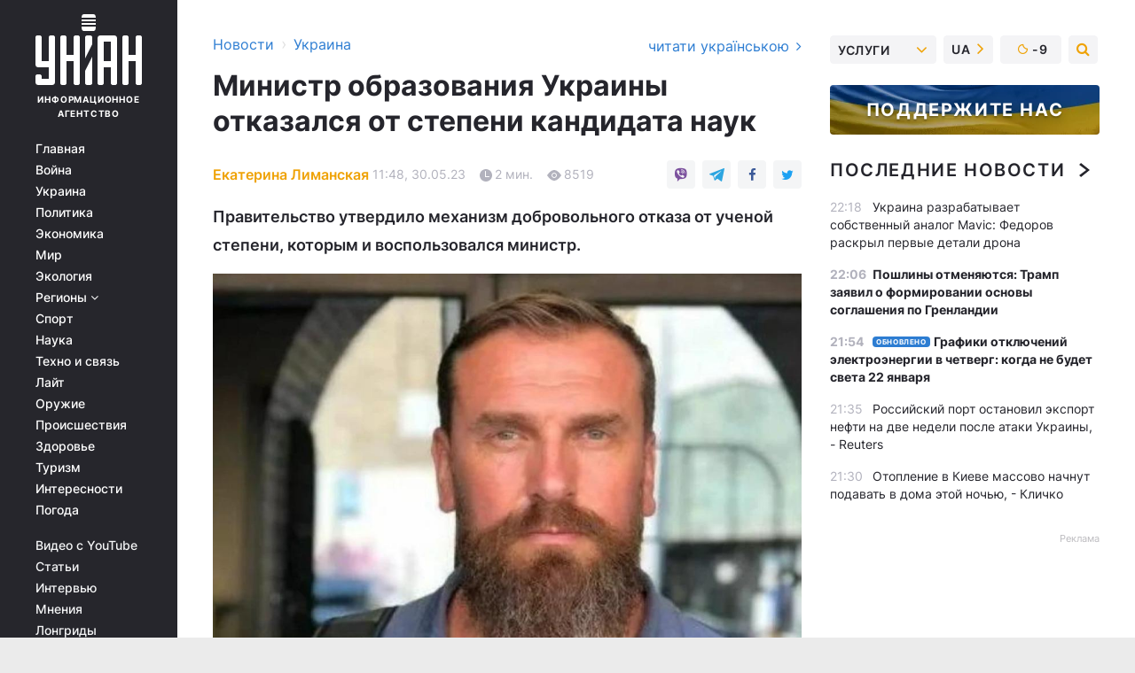

--- FILE ---
content_type: text/html; charset=UTF-8
request_url: https://www.unian.net/society/ministr-obrazovaniya-ukrainy-oksen-lisovyy-otkazalsya-ot-stepeni-kandidata-nauk-12275262.html
body_size: 32815
content:
    <!doctype html><html lang="ru"><head><meta charset="utf-8"><meta name="viewport" content="width=device-width, initial-scale=1.0, maximum-scale=2"><title>Министр образования Украины Оксен Лисовый отказался от степени кандидата наук</title><meta name="description" content="Министр образования Лисовый первым отказался от степени кандидата наук. Он воспользовался новым механизмом, который накануне утвердило правительство."/><meta name="keywords" content="новости Украины, оксен лесной"/><meta name="theme-color" content="#28282d"><link rel="manifest" href="https://www.unian.net/manifest.json"><link rel="shortcut icon" href="https://www.unian.net/favicon.ico"/><meta property="fb:page_id" content="112821225446278"/><meta property="fb:app_id" content="1728296543975266"/><meta name="application-name" content="УНИАН"><meta name="apple-mobile-web-app-title" content="УНИАН"><meta name="apple-itunes-app" content="app-id=840099366, affiliate-data=ct=smartbannerunian"><link rel="mask-icon" href="https://www.unian.net/images/safari-pinned-tab.svg" color="#28282d"><link rel="apple-touch-icon" href="https://www.unian.net/images/apple-touch-icon.png"><link rel="apple-touch-icon" sizes="76x76" href="https://www.unian.net/images/apple-touch-icon-76x76.png"><link rel="apple-touch-icon" sizes="120x120" href="https://www.unian.net/images/apple-touch-icon-120x120.png"><link rel="apple-touch-icon" sizes="152x152" href="https://www.unian.net/images/apple-touch-icon-152x152.png"><link rel="apple-touch-icon" sizes="180x180" href="https://www.unian.net/images/apple-touch-icon-180x180.png"><link rel="preconnect" href="https://get.optad360.io/" crossorigin><link rel="preconnect" href="https://images.unian.net/" crossorigin><link rel="preconnect" href="https://membrana-cdn.media/" crossorigin><link rel="preconnect" href="https://www.googletagmanager.com/" crossorigin><link rel="preconnect" href="https://static.cloudflareinsights.com" crossorigin><link rel="preconnect" href="https://securepubads.g.doubleclick.net" crossorigin><link rel="preconnect" href="https://pagead2.googlesyndication.com/" crossorigin><link rel="dns-prefetch" href="https://i.ytimg.com/"><link rel="dns-prefetch" href="https://1plus1.video/"><link rel="dns-prefetch" href="https://ls.hit.gemius.pl"><link rel="dns-prefetch" href="https://jsc.idealmedia.io/"><link rel="dns-prefetch" href="https://gaua.hit.gemius.pl/"><link rel="dns-prefetch" href="https://cm.g.doubleclick.net/"><link rel="dns-prefetch" href="https://fonts.googleapis.com/"><link rel="dns-prefetch" href="https://ep2.adtrafficquality.google/"><link rel="dns-prefetch" href="https://ep1.adtrafficquality.google/"><meta property="og:image:width" content="1000"><meta property="og:image:height" content="545"><meta property="og:image:type" content="image/jpeg"><meta property="og:url" content="https://www.unian.net/society/ministr-obrazovaniya-ukrainy-oksen-lisovyy-otkazalsya-ot-stepeni-kandidata-nauk-12275262.html"/><meta property="og:title" content="Министр образования Украины отказался от степени кандидата наук"/><meta property="og:description" content="Правительство утвердило механизм добровольного отказа от ученой степени, которым и воспользовался министр."/><meta property="og:type" content="article"/><meta property="og:image" content="https://images.unian.net/photos/2023_04/thumb_files/1000_545_1680936693-2502.jpg?1"/><meta property="og:published_time" content="2023-05-30T11:48:31+03:00"><meta property="og:modified_time" content="2023-05-30T11:48:31+03:00"><meta property="og:section" content="Украина"><meta property="og:author:first_name" content="Екатерина"><meta property="og:author:last_name" content="Лиманская"><meta name="twitter:card" content="summary_large_image"/><meta name="twitter:site" content="@unian"/><meta name="twitter:title" content="Министр образования Украины отказался от степени кандидата наук"/><meta name="twitter:description" content="Правительство утвердило механизм добровольного отказа от ученой степени, которым и воспользовался министр."><meta name="twitter:creator" content="@unian"/><meta name="twitter:image" content="https://images.unian.net/photos/2023_04/thumb_files/1000_545_1680936693-2502.jpg?1"/><meta name="twitter:image:src" content="https://images.unian.net/photos/2023_04/thumb_files/1000_545_1680936693-2502.jpg?1"/><meta name="twitter:domain" content="www.unian.net"/><meta name="robots" content="index, follow, max-image-preview:large"><meta name="telegram:channel" content="@uniannet"><link rel="alternate" href="https://www.unian.net/society/ministr-obrazovaniya-ukrainy-oksen-lisovyy-otkazalsya-ot-stepeni-kandidata-nauk-12275262.html"
                  hreflang="ru"><link rel="alternate" href="https://www.unian.ua/society/ministr-osviti-ukrajini-oksen-lisoviy-vidmovivsya-vid-stupenya-kandidata-nauk-12275265.html"
                  hreflang="uk"><script>
        function loadVideoNts(url) {
            var script = document.createElement('script');
            script.async = true;
            script.src = url;
            document.head.appendChild(script);
        }
        function handleIntersection(entries, observer) {
            entries.forEach(function (entry) {
                if (entry.isIntersecting) {
                    var videoWrapper = entry.target;
                    observer.unobserve(videoWrapper);

                    window.notsyCmd = window.notsyCmd || [];
                    window.notsyCmd.push(function () {
                        window.notsyInit({
                            pageVersionAutodetect: true,
                            targeting: [['site_section', 'society']]
                        });
                    });

                    videoWrapper.setAttribute('data-loaded', 'true');
                    observer.disconnect(); // Припиняємо спостереження, коли блок був досягнутий

                    // Завантажуємо скрипт після досягнення блока
                    loadVideoNts('https://cdn.membrana.media/uni/ym.js');
                }
            });
        }

        var options = {
            root: null,
            rootMargin: '0px',
            threshold: 0.1
        };

        var observerMembr = new IntersectionObserver(handleIntersection, options);

        document.addEventListener('DOMContentLoaded', function () {
            var videoWrapper = document.querySelector('.nts-video-wrapper:not([data-loaded])');
            if (videoWrapper) {
                observerMembr.observe(videoWrapper);
            }
        });

    </script><link rel="alternate" href="https://www.unian.net/society/ministr-obrazovaniya-ukrainy-oksen-lisovyy-otkazalsya-ot-stepeni-kandidata-nauk-12275262.html" hreflang="x-default"/><link href="https://www.unian.net/society/ministr-obrazovaniya-ukrainy-oksen-lisovyy-otkazalsya-ot-stepeni-kandidata-nauk-novosti-ukrainy-amp-12275262.html" rel="amphtml"><link rel="canonical" href="https://www.unian.net/society/ministr-obrazovaniya-ukrainy-oksen-lisovyy-otkazalsya-ot-stepeni-kandidata-nauk-12275262.html"><link rel="preload" as="font" type="font/woff" crossorigin="anonymous" href="https://www.unian.net/build/assets/fonts/Inter/Inter-Bold.woff"><link rel="preload" as="font" type="font/woff" crossorigin="anonymous" href="https://www.unian.net/build/assets/fonts/Inter/Inter-Medium.woff"><link rel="preload" as="font" type="font/woff" crossorigin="anonymous" href="https://www.unian.net/build/assets/fonts/Inter/Inter-Regular.woff"><link rel="preload" as="font" type="font/woff" crossorigin="anonymous" href="https://www.unian.net/build/assets/fonts/Inter/Inter-SemiBold.woff"><style id="top"> *{margin:0;padding:0}body{font-size:14px;line-height:1.5}html{font-family:sans-serif;-ms-text-size-adjust:100%;-webkit-text-size-adjust:100%;-webkit-tap-highlight-color:rgba(0,0,0,0)}[class*=" icon-"],[class^=icon-],html{-webkit-font-smoothing:antialiased}a,img{border:none;outline:none}*{box-sizing:border-box;-webkit-box-sizing:border-box;-moz-box-sizing:border-box}@media (max-width:1184px){.nano-mob>.nano-content-mob{position:absolute;overflow:scroll;overflow-x:hidden;right:0;bottom:0}.nano-mob>.nano-content-mob::-webkit-scrollbar{display:none}.has-scrollbar>.nano-content-mob::-webkit-scrollbar{display:block}.nano-mob>.nano-pane{display:none!important;background:rgba(0,0,0,.25);position:absolute;width:10px;right:0;top:0;bottom:0;visibility:hidden;opacity:.01;-webkit-transition:.2s;-moz-transition:.2s;-o-transition:.2s;transition:.2s;border-radius:5px}.nano-mob>.nano-pane>.nano-slider{display:none;background:#444;position:relative;margin:0 1px;border-radius:3px}}@media (min-width:1185px){.nano-mob>.nano-content{-moz-appearance:none}.hidden-lg{display:none!important}.nano:not(.nano-mob)>.nano-content{position:absolute;overflow:auto;overflow-x:hidden;top:0;right:-12px!important;bottom:0;left:0}}.app-banner{padding:12px 26px 12px 16px;max-width:240px;height:320px;position:relative;margin:0 auto}.app-banner__title{font-weight:700;font-size:24px;line-height:28px;color:#efa205;margin-bottom:8px}.app-banner__text{font-weight:500;font-size:16px;line-height:20px;color:#fff}.app-banner__bottom{position:absolute;bottom:0;display:flex;justify-content:space-between;width:100%;left:0;padding:12px 16px}.app-banner__btn{height:36px;width:calc(50% - 4px);border:2px solid #efa205;border-radius:8px;text-align:center;line-height:30px}</style><link rel="stylesheet" href="https://www.unian.net/build/post.25f14eadfe90cdfe026eadb8063872ef.css"><style>
        .nts-video {width: 100%; height: calc(100vw / 16 * 9); max-height: 270px; margin: 10px auto; }
        .nts-video-wrapper {max-width: 670px;background: #383842;padding: 8px 16px 16px;border-radius: 4px;margin : 16px 0;overflow: hidden}
        .nts-video-label svg{margin-right: 8px;}
        .nts-video-label {font-weight: 600;font-size: 16px;line-height: 24px;align-self: start;letter-spacing: 0.08em;text-transform: uppercase;color: #B2B2BD;flex-start;align-items: center;
            display: flex;}

        @media (min-width: 1024px) {
            .nts-video {height: 360px; max-height: 360px;    margin-bottom: unset;}
        }
        @media (max-width: 1200px) {


        }

    </style><script type="application/ld+json">{"@context":"https:\/\/schema.org","@type":"ProfilePage","mainEntity":{"@type":"Person","name":"Екатерина Лиманская","description":"Обучалась журналистике в Мариупольском государственном университете.   Возглавляла интернет-издание \"Мариупольские новости\". Занимала должность выпускающего редактора на сайте Северного Приазовья \"Мариуполь-Экспресс\", а также киевском новостном портале 44.ua.  В профессии с 2010 года, на УНИАН - с 2019 года.","email":"k.lymanska@unian.info","image":"https:\/\/images.unian.net\/photos\/2022_07\/thumb_files\/300_300_1658921391-8409.png","jobTitle":"Редактор сайта УНИАН","sameAs":["https:\/\/www.unian.ua\/editor\/ekaterina-limanskaya","https:\/\/www.facebook.com\/profile.php?id=100091639774789"],"url":"https:\/\/www.unian.net\/editor\/ekaterina-limanskaya"}}</script><script type="application/ld+json">{"@context":"https:\/\/schema.org","@type":"NewsArticle","headline":"Министр образования Украины отказался от степени кандидата наук","description":"Правительство утвердило механизм добровольного отказа от ученой степени, которым и воспользовался министр.","articleSection":"Украина","inLanguage":"ru","isAccessibleForFree":true,"datePublished":"2023-05-30T11:48:31+03:00","dateModified":"2023-05-30T11:48:31+03:00","mainEntityOfPage":{"@type":"WebPage","@id":"https:\/\/www.unian.net\/society\/ministr-obrazovaniya-ukrainy-oksen-lisovyy-otkazalsya-ot-stepeni-kandidata-nauk-12275262.html"},"image":{"@type":"ImageObject","url":"https:\/\/images.unian.net\/photos\/2023_04\/thumb_files\/1200_0_1680936693-2502.jpg"},"publisher":{"@type":"Organization","name":"УНИАН","legalName":"Украинское независимое информационное агентство УНИАН","url":"https:\/\/www.unian.net\/","sameAs":["https:\/\/www.facebook.com\/uniannet\/","https:\/\/www.facebook.com\/UNIAN.ua","https:\/\/www.facebook.com\/unian.ukraine","https:\/\/www.facebook.com\/pogoda.unian\/","https:\/\/www.facebook.com\/devichnikunian\/","https:\/\/www.facebook.com\/starsunian\/","https:\/\/x.com\/unian","https:\/\/t.me\/uniannet","https:\/\/invite.viber.com\/?g2=AQA%2Fnf2OzxyI50pG6plG5XH2%2FokWAnOf0dNcAMevia2uE9z%2FYouMau7DjYf%2B06f1&lang=ru","https:\/\/www.youtube.com\/@unian","https:\/\/www.youtube.com\/@unian_tv","https:\/\/uk.wikipedia.org\/wiki\/%D0%A3%D0%9D%D0%86%D0%90%D0%9D","https:\/\/ru.wikipedia.org\/wiki\/%D0%A3%D0%9D%D0%98%D0%90%D0%9D","https:\/\/www.linkedin.com\/company\/96838031\/"],"foundingDate":1993,"logo":{"@type":"ImageObject","url":"https:\/\/www.unian.net\/images\/unian_schema.png","width":95,"height":60},"address":{"@type":"PostalAddress","streetAddress":"ул. Кириловская 23","addressLocality":"Киев","postalCode":"01001","addressCountry":"UA"},"contactPoint":{"@type":"ContactPoint","email":"unian.headquoters@unian.net","telephone":"+38-044-498-07-60","contactType":"headquoters","areaServed":"UA","availableLanguage":["uk-UA","ru-UA","en-UA"]}},"author":{"@type":"Person","name":"Екатерина Лиманская","description":"Обучалась журналистике в Мариупольском государственном университете.   Возглавляла интернет-издание \"Мариупольские новости\". Занимала должность выпускающего редактора на сайте Северного Приазовья \"Мариуполь-Экспресс\", а также киевском новостном портале 44.ua.  В профессии с 2010 года, на УНИАН - с 2019 года.","email":"k.lymanska@unian.info","image":"https:\/\/images.unian.net\/photos\/2022_07\/thumb_files\/300_300_1658921391-8409.png","jobTitle":"Редактор сайта УНИАН","sameAs":["https:\/\/www.unian.ua\/editor\/ekaterina-limanskaya","https:\/\/www.facebook.com\/profile.php?id=100091639774789"],"url":"https:\/\/www.unian.net\/editor\/ekaterina-limanskaya"},"articleBody":"Лисовый отказался от степени кандидата наук \/ фото FacebookМинистр образования Украины Оксен Лисовый отказался от степени кандидата наук. об этом он сообщил на своей странице в Facebook.\r\n\r\nОн сообщил, что правительство утвердило механизм добровольного отказа от ученой степени, которой ранее в нашей стране не было. Именно этим и воспользовался Лисовый.\r\n\r\n\"На себе, собственно, первым и испытывал механизм отказа. Написал соответствующее заявление и со вчера уже не является кандидатом наук\", - сообщил Лисовый.\r\n\r\nСледующим шагом в становлении новой культуры академической добропорядочности, по его словам, должен стать соответствующий закон, который пока еще дорабатывается.\r\n\r\n\r\n\r\n\r\n\r\n\"Наша задача - развивать, поддерживать и усиливать прогрессивную науку и людей, которые ею занимаются - ответственно и эффективно\",- резюмировал министр.\r\n\r\nОксен Лисовый в должности министра образования - что известно\r\n\r\nВ конце марта текущего года Верховная Рада назначила директора Национального центра \"Малая академия наук Украины\" Оксена Лисового министром образования и науки.\r\n\r\nВпоследствии новый министр образования призвал обсудить сокращение количества предметов в школах, а впоследствии в МОН заявили, что в Украине с 2024 года школы могут перевести на 12-летнюю систему образования.\r\n\r\nВас также могут заинтересовать новости:\r\n\r\n\nЛисовый призывает родителей формировать украиноязычную среду для детей: это залог успеха\n\r\n\tЧто изменится в Украине с 1 мая: новые ПДД и коммуналка для переселенцев\n\r\n\tВ Минобразования рассказали о нынешних особенностях получения аттестатов выпускниками школ"}</script><script type="application/ld+json">{"@context":"https:\/\/schema.org","@type":"BreadcrumbList","itemListElement":[{"@type":"ListItem","position":1,"item":{"@id":"https:\/\/www.unian.net\/","name":"Новости"}},{"@type":"ListItem","position":2,"item":{"@id":"https:\/\/www.unian.net\/society","name":"Украина"}},{"@type":"ListItem","position":3,"item":{"@id":"https:\/\/www.unian.net\/society\/ministr-obrazovaniya-ukrainy-oksen-lisovyy-otkazalsya-ot-stepeni-kandidata-nauk-12275262.html","name":"Министр образования Украины отказался от степени кандидата наук"}}]}</script><link rel="alternate" type="application/rss+xml" href="https://rss.unian.net/site/gplay_54_rus.rss"/><script type="application/ld+json">{"@context":"https:\/\/schema.org","@type":"SoftwareApplication","name":"УНИАН","operatingSystem":"iOS 13.0 or later","applicationCategory":"BusinessApplication","offers":{"@type":"Offer","price":"0","priceCurrency":"USD"}}</script><script type="application/ld+json">{"@context":"https:\/\/schema.org","@type":"SoftwareApplication","name":"УНИАН","operatingSystem":"ANDROID","applicationCategory":"BusinessApplication","offers":{"@type":"Offer","price":"0","priceCurrency":"USD"}}</script><script type="application/ld+json">{"@context":"https:\/\/schema.org","@type":"Organization","name":"УНИАН","legalName":"Украинское независимое информационное агентство УНИАН","url":"https:\/\/www.unian.net\/","sameAs":["https:\/\/www.facebook.com\/uniannet\/","https:\/\/www.facebook.com\/UNIAN.ua","https:\/\/www.facebook.com\/unian.ukraine","https:\/\/www.facebook.com\/pogoda.unian\/","https:\/\/www.facebook.com\/devichnikunian\/","https:\/\/www.facebook.com\/starsunian\/","https:\/\/x.com\/unian","https:\/\/t.me\/uniannet","https:\/\/invite.viber.com\/?g2=AQA%2Fnf2OzxyI50pG6plG5XH2%2FokWAnOf0dNcAMevia2uE9z%2FYouMau7DjYf%2B06f1&lang=ru","https:\/\/www.youtube.com\/@unian","https:\/\/www.youtube.com\/@unian_tv","https:\/\/uk.wikipedia.org\/wiki\/%D0%A3%D0%9D%D0%86%D0%90%D0%9D","https:\/\/ru.wikipedia.org\/wiki\/%D0%A3%D0%9D%D0%98%D0%90%D0%9D","https:\/\/www.linkedin.com\/company\/96838031\/"],"foundingDate":1993,"logo":{"@type":"ImageObject","url":"https:\/\/www.unian.net\/images\/unian_schema.png","width":95,"height":60},"address":{"@type":"PostalAddress","streetAddress":"ул. Кириловская 23","addressLocality":"Киев","postalCode":"01001","addressCountry":"UA"},"contactPoint":{"@type":"ContactPoint","email":"unian.headquoters@unian.net","telephone":"+38-044-498-07-60","contactType":"headquoters","areaServed":"UA","availableLanguage":["uk-UA","ru-UA","en-UA"]}}</script><script type="application/ld+json">{"@context":"https:\/\/schema.org","@type":"NewsMediaOrganization","name":"УНИАН","legalName":"Украинское независимое информационное агентство УНИАН","url":"https:\/\/www.unian.net\/","sameAs":["https:\/\/www.facebook.com\/uniannet\/","https:\/\/www.facebook.com\/UNIAN.ua","https:\/\/www.facebook.com\/unian.ukraine","https:\/\/www.facebook.com\/pogoda.unian\/","https:\/\/www.facebook.com\/devichnikunian\/","https:\/\/www.facebook.com\/starsunian\/","https:\/\/x.com\/unian","https:\/\/t.me\/uniannet","https:\/\/invite.viber.com\/?g2=AQA%2Fnf2OzxyI50pG6plG5XH2%2FokWAnOf0dNcAMevia2uE9z%2FYouMau7DjYf%2B06f1&lang=ru","https:\/\/www.youtube.com\/@unian","https:\/\/www.youtube.com\/@unian_tv","https:\/\/uk.wikipedia.org\/wiki\/%D0%A3%D0%9D%D0%86%D0%90%D0%9D","https:\/\/ru.wikipedia.org\/wiki\/%D0%A3%D0%9D%D0%98%D0%90%D0%9D","https:\/\/www.linkedin.com\/company\/96838031\/"],"foundingDate":1993,"logo":{"@type":"ImageObject","url":"https:\/\/www.unian.net\/images\/unian_schema.png","width":95,"height":60},"address":{"@type":"PostalAddress","streetAddress":"ул. Кириловская 23","addressLocality":"Киев","postalCode":"01001","addressCountry":"UA"},"contactPoint":{"@type":"ContactPoint","email":"unian.headquoters@unian.net","telephone":"+38-044-498-07-60","contactType":"headquoters","areaServed":"UA","availableLanguage":["uk-UA","ru-UA","en-UA"]}}</script><script type="application/ld+json">{"@context":"https:\/\/schema.org","@type":"WebSite","name":"Украинское независимое информационное агентство УНИАН","alternateName":"УНИАН","url":"https:\/\/www.unian.net\/","potentialAction":{"@type":"SearchAction","target":"https:\/\/www.unian.net\/search?q={search_term_string}","query-input":"required name=search_term_string"},"author":{"@type":"NewsMediaOrganization","name":"УНИАН","legalName":"Украинское независимое информационное агентство УНИАН","url":"https:\/\/www.unian.net\/","sameAs":["https:\/\/www.facebook.com\/uniannet\/","https:\/\/www.facebook.com\/UNIAN.ua","https:\/\/www.facebook.com\/unian.ukraine","https:\/\/www.facebook.com\/pogoda.unian\/","https:\/\/www.facebook.com\/devichnikunian\/","https:\/\/www.facebook.com\/starsunian\/","https:\/\/x.com\/unian","https:\/\/t.me\/uniannet","https:\/\/invite.viber.com\/?g2=AQA%2Fnf2OzxyI50pG6plG5XH2%2FokWAnOf0dNcAMevia2uE9z%2FYouMau7DjYf%2B06f1&lang=ru","https:\/\/www.youtube.com\/@unian","https:\/\/www.youtube.com\/@unian_tv","https:\/\/uk.wikipedia.org\/wiki\/%D0%A3%D0%9D%D0%86%D0%90%D0%9D","https:\/\/ru.wikipedia.org\/wiki\/%D0%A3%D0%9D%D0%98%D0%90%D0%9D","https:\/\/www.linkedin.com\/company\/96838031\/"],"foundingDate":1993,"logo":{"@type":"ImageObject","url":"https:\/\/www.unian.net\/images\/unian_schema.png","width":95,"height":60},"address":{"@type":"PostalAddress","streetAddress":"ул. Кириловская 23","addressLocality":"Киев","postalCode":"01001","addressCountry":"UA"},"contactPoint":{"@type":"ContactPoint","email":"unian.headquoters@unian.net","telephone":"+38-044-498-07-60","contactType":"headquoters","areaServed":"UA","availableLanguage":["uk-UA","ru-UA","en-UA"]}},"creator":{"@type":"NewsMediaOrganization","name":"УНИАН","legalName":"Украинское независимое информационное агентство УНИАН","url":"https:\/\/www.unian.net\/","sameAs":["https:\/\/www.facebook.com\/uniannet\/","https:\/\/www.facebook.com\/UNIAN.ua","https:\/\/www.facebook.com\/unian.ukraine","https:\/\/www.facebook.com\/pogoda.unian\/","https:\/\/www.facebook.com\/devichnikunian\/","https:\/\/www.facebook.com\/starsunian\/","https:\/\/x.com\/unian","https:\/\/t.me\/uniannet","https:\/\/invite.viber.com\/?g2=AQA%2Fnf2OzxyI50pG6plG5XH2%2FokWAnOf0dNcAMevia2uE9z%2FYouMau7DjYf%2B06f1&lang=ru","https:\/\/www.youtube.com\/@unian","https:\/\/www.youtube.com\/@unian_tv","https:\/\/uk.wikipedia.org\/wiki\/%D0%A3%D0%9D%D0%86%D0%90%D0%9D","https:\/\/ru.wikipedia.org\/wiki\/%D0%A3%D0%9D%D0%98%D0%90%D0%9D","https:\/\/www.linkedin.com\/company\/96838031\/"],"foundingDate":1993,"logo":{"@type":"ImageObject","url":"https:\/\/www.unian.net\/images\/unian_schema.png","width":95,"height":60},"address":{"@type":"PostalAddress","streetAddress":"ул. Кириловская 23","addressLocality":"Киев","postalCode":"01001","addressCountry":"UA"},"contactPoint":{"@type":"ContactPoint","email":"unian.headquoters@unian.net","telephone":"+38-044-498-07-60","contactType":"headquoters","areaServed":"UA","availableLanguage":["uk-UA","ru-UA","en-UA"]}},"publisher":{"@type":"NewsMediaOrganization","name":"УНИАН","legalName":"Украинское независимое информационное агентство УНИАН","url":"https:\/\/www.unian.net\/","sameAs":["https:\/\/www.facebook.com\/uniannet\/","https:\/\/www.facebook.com\/UNIAN.ua","https:\/\/www.facebook.com\/unian.ukraine","https:\/\/www.facebook.com\/pogoda.unian\/","https:\/\/www.facebook.com\/devichnikunian\/","https:\/\/www.facebook.com\/starsunian\/","https:\/\/x.com\/unian","https:\/\/t.me\/uniannet","https:\/\/invite.viber.com\/?g2=AQA%2Fnf2OzxyI50pG6plG5XH2%2FokWAnOf0dNcAMevia2uE9z%2FYouMau7DjYf%2B06f1&lang=ru","https:\/\/www.youtube.com\/@unian","https:\/\/www.youtube.com\/@unian_tv","https:\/\/uk.wikipedia.org\/wiki\/%D0%A3%D0%9D%D0%86%D0%90%D0%9D","https:\/\/ru.wikipedia.org\/wiki\/%D0%A3%D0%9D%D0%98%D0%90%D0%9D","https:\/\/www.linkedin.com\/company\/96838031\/"],"foundingDate":1993,"logo":{"@type":"ImageObject","url":"https:\/\/www.unian.net\/images\/unian_schema.png","width":95,"height":60},"address":{"@type":"PostalAddress","streetAddress":"ул. Кириловская 23","addressLocality":"Киев","postalCode":"01001","addressCountry":"UA"},"contactPoint":{"@type":"ContactPoint","email":"unian.headquoters@unian.net","telephone":"+38-044-498-07-60","contactType":"headquoters","areaServed":"UA","availableLanguage":["uk-UA","ru-UA","en-UA"]}},"datePublished":"2026-01-21T22:26:49+02:00","dateModified":"2026-01-21T22:26:49+02:00","inLanguage":"ru"}</script><link href="https://www.googletagmanager.com/gtag/js?id=G-TECJ2YKWSJ" rel="preload" as="script"><script async src="https://www.googletagmanager.com/gtag/js?id=G-TECJ2YKWSJ"></script><script>window.dataLayer = window.dataLayer || [];function gtag(){dataLayer.push(arguments);}gtag('js', new Date());gtag('config', 'G-TECJ2YKWSJ');</script><script>(function(w,d,s,l,i){w[l]=w[l]||[];w[l].push({'gtm.start':new Date().getTime(),event:'gtm.js'});var f=d.getElementsByTagName(s)[0],j=d.createElement(s),dl=l!='dataLayer'?'&l='+l:'';j.async=true;j.src='https://www.googletagmanager.com/gtm.js?id='+i+dl;f.parentNode.insertBefore(j,f);})(window,document,'script','dataLayer','GTM-N24V2BL');</script></head><body class="home" data-infinite-scroll=""><div id="page_content" class="container main-wrap" data-page="1" data-page-max="50"><div class="main-column row m-0"><div class="col-lg-2 col-sm-12 prl0"><div class="main-menu"><div class="main-menu__content nano"><div class="nano-content"><div class="inside-nano-content"><a href="javascript:void(0);" id="trigger" class="menu-trigger hidden-lg" aria-label="menu"></a><div class="main-menu__logo"><a href="https://www.unian.net/"><img src="https://www.unian.net/images/unian-logo.svg" alt="Информационное агентство" width="120" height="80"/><div class="main-menu__logo-text">Информационное агентство</div></a></div><div class="hidden-lg main-menu__search"><div class="header-search__toggle hidden-lg" style="width: 15px; height: 19px"><i class="fa fa-search"></i></div><form method="GET" action="https://www.unian.net/search" class="header-search__form disactive"><div class="header-search__close hidden-lg">+</div><input type="text" name="q" aria-label="search" class="header-search__input" placeholder=" "/><input type="hidden" name="token" value="1835988542"/><button type="submit" class="header-search__button" aria-label="search"><i class="fa fa-search"></i></button></form></div><nav class="main-menu__nav mp-menu nano nano-mob" id="mp-menu"><div class="main-menu__close hidden-lg">+</div><div class="nano-content nano-content-mob"><div class="mp-level main-menu__list"><ul><li class="main-menu__item"><a href="https://www.unian.net/">Главная</a></li><li class="main-menu__item"><a href="https://www.unian.net/war">Война</a></li><li class="main-menu__item"><a href="https://www.unian.net/society">Украина</a></li><li class="main-menu__item"><a href="https://www.unian.net/politics">Политика</a></li><li class="main-menu__item"><a href="https://www.unian.net/economics">Экономика</a></li><li class="main-menu__item"><a href="https://www.unian.net/world">Мир</a></li><li class="main-menu__item"><a href="https://www.unian.net/ecology">Экология</a></li><li class="main-menu__item has-submenu"><a href="javascript:void(0);">Регионы <i class="fa fa-angle-down"></i></a><div class="sub-level main-menu__sub-list"><ul><li><a href="https://www.unian.net/kyiv">Киев</a></li><li><a href="https://www.unian.net/lvov">Львов</a></li><li><a href="https://www.unian.net/dnepropetrovsk">Днепр</a></li><li><a href="https://www.unian.net/kharkiv">Харьков</a></li><li><a href="https://www.unian.net/odessa">Одесса</a></li></ul></div></li><li class="main-menu__item"><a href="https://sport.unian.net/">Спорт</a></li><li class="main-menu__item"><a href="https://www.unian.net/science">Наука</a></li><li class="main-menu__item"><a href="https://www.unian.net/techno">Техно и связь</a></li><li class="main-menu__item"><a href="https://www.unian.net/lite">Лайт</a></li><li class="main-menu__item"><a href="https://www.unian.net/weapons">Оружие</a></li><li class="main-menu__item"><a href="https://www.unian.net/incidents">Происшествия</a></li><li class="main-menu__item"><a href="https://health.unian.net/">Здоровье</a></li><li class="main-menu__item"><a href="https://www.unian.net/tourism">Туризм</a></li><li class="main-menu__item"><a href="https://www.unian.net/curiosities">Интересности</a></li><li class="main-menu__item"><a href="https://pogoda.unian.net">Погода</a></li></ul></div><div class="main-menu__services main-menu__list"><ul><li class="main-menu__item"><a href="https://www.unian.net/video-youtube">Видео с YouTube</a></li><li class="main-menu__item"><a href="https://www.unian.net/detail/publications">Статьи</a></li><li class="main-menu__item"><a href="https://www.unian.net/detail/interviews">Интервью</a></li><li class="main-menu__item"><a href="https://www.unian.net/detail/opinions">Мнения</a></li><li class="main-menu__item"><a href="https://www.unian.net/longrids">Лонгриды</a></li><li class="main-menu__item hidden-lg"><a href="https://www.unian.net/static/press/live">Пресс-центр</a></li><li class="main-menu__item has-submenu hidden-lg"><a href="javascript:void(0);">Услуги<i class="fa fa-angle-down"></i></a><div class="sub-level main-menu__sub-list"><ul><li><a href="https://www.unian.net/static/advertising/advert">Реклама на сайте</a></li><li><a href="https://www.unian.net/static/press/about">Пресс-центр</a></li><li><a href="https://photo.unian.net/">Фотобанк</a></li><li><a href="https://www.unian.net/static/monitoring/about">Мониторинг СМИ</a></li><li><a href="https://www.unian.net/static/subscription/products">Подписка на новости</a></li></ul></div></li></ul></div><div class="main-menu__services main-menu__list"><ul><li class="main-menu__item"><a href="https://www.unian.net/news/archive">Архив</a></li><li class="main-menu__item "><a href="https://www.unian.net/vacancy">Вакансии</a></li><li class="main-menu__item"><a href="https://www.unian.net/static/contacts">Контакты</a></li></ul></div></div></nav></div></div></div><div id="M473096ScriptRootC1436947" class="ideal-story" data-attribute="https://jsc.idealmedia.io/u/n/unian.net.1436947.js"></div></div></div><div class="col-lg-10 col-sm-12"><div class=" hot-news--negative"  ></div><div  class="running-line--negative"></div><div class="content-column"
											><div id="block_left_column_content" class="left-column sm-w-100"
																					 data-ajax-url="https://www.unian.net/society/ministr-obrazovaniya-ukrainy-oksen-lisovyy-otkazalsya-ot-stepeni-kandidata-nauk-12275262.html"
																	><div class=" infinity-item"
         data-url="https://www.unian.net/society/ministr-obrazovaniya-ukrainy-oksen-lisovyy-otkazalsya-ot-stepeni-kandidata-nauk-12275262.html"
         data-title="Министр образования Украины Оксен Лисовый отказался от степени кандидата наук"
         data-io-article-url="https://www.unian.net/society/ministr-obrazovaniya-ukrainy-oksen-lisovyy-otkazalsya-ot-stepeni-kandidata-nauk-12275262.html"
         data-prev-url="https://www.unian.net/society"
    ><div class="article "><div class="top-bredcr "><div class="breadcrumbs"><ol vocab="https://schema.org/" typeof="BreadcrumbList"><li property="itemListElement" typeof="ListItem"><a property="item" typeof="WebPage"
               href="/detail/all_news"><span
                        property="name">  Новости</span></a><meta property="position" content="1"></li><li><span>›</span></li><li property="itemListElement" typeof="ListItem"><a property="item" typeof="WebPage"
                   href="https://www.unian.net/society"><span
                            property="name">  Украина</span></a><meta property="position" content="2"></li></ol></div><a href="https://www.unian.ua/society/ministr-osviti-ukrajini-oksen-lisoviy-vidmovivsya-vid-stupenya-kandidata-nauk-12275265.html" rel="alternate" hreflang="uk" class="other-lang ">
                                   читати українською
                                                                <i class="fa fa-angle-right"></i></a></div><h1>Министр образования Украины отказался от степени кандидата наук</h1><div class="article__info    "><div><p class="article__author--bottom    "><a href="https://www.unian.net/editor/ekaterina-limanskaya" class="article__author-name">
                                                                                                                                        Екатерина Лиманская
                                                            </a></p><div class="article__info-item time ">11:48, 30.05.23</div><span class="article__info-item comments"><i class="unian-read"></i>
                                2 мин.
                            </span><span class="article__info-item views"><i class="unian-eye"></i><span id="js-views-12275262"></span><script>
    function CreateRequest() {
        var Request = false;

        if (window.XMLHttpRequest) {
            //Gecko-совместимые браузеры, Safari, Konqueror
            Request = new XMLHttpRequest();
        } else if (window.ActiveXObject) {
            //Internet explorer
            try {
                Request = new ActiveXObject("Microsoft.XMLHTTP");
            } catch (CatchException) {
                Request = new ActiveXObject("Msxml2.XMLHTTP");
            }
        }

        if (!Request) {
            return null;
        }

        return Request;
    }

    /*
        Функция посылки запроса к файлу на сервере
        r_method  - тип запроса: GET или POST
        r_path    - путь к файлу
        r_args    - аргументы вида a=1&b=2&c=3...
        r_handler - функция-обработчик ответа от сервера
    */
    function SendRequest(r_method, r_path, r_args, r_handler) {
        //Создаём запрос
        var Request = CreateRequest();

        //Проверяем существование запроса еще раз
        if (!Request) {
            return;
        }

        //Назначаем пользовательский обработчик
        Request.onreadystatechange = function() {
            //Если обмен данными завершен
            if (Request.readyState == 4) {
                if (Request.status == 200) {
                    //Передаем управление обработчику пользователя
                    r_handler(Request);
                }
            }
        }

        //Проверяем, если требуется сделать GET-запрос
        if (r_method.toLowerCase() == "get" && r_args.length > 0)
            r_path += "?" + r_args;

        //Инициализируем соединение
        Request.open(r_method, r_path, true);

        if (r_method.toLowerCase() == "post") {
            //Если это POST-запрос

            //Устанавливаем заголовок
            Request.setRequestHeader("Content-Type","application/x-www-form-urlencoded; charset=utf-8");
            //Посылаем запрос
            Request.send(r_args);
        } else {
            //Если это GET-запрос
            Request.responseType = 'json';
            //Посылаем нуль-запрос
            Request.send(null);
        }
    }

    //Создаем функцию обработчик
    var Handler = function(Request) {
        document.getElementById("js-views-12275262").innerHTML = ' ' + Request.response.views;
    }

    //Отправляем запрос
    SendRequest("GET", '/ajax/views/12275262', "", Handler);
</script></span></div><div class="article-shares " data-url="https://www.unian.net/society/ministr-obrazovaniya-ukrainy-oksen-lisovyy-otkazalsya-ot-stepeni-kandidata-nauk-12275262.html"><div class="social-likes"><a href="viber://forward?text=https://www.unian.net/society/ministr-obrazovaniya-ukrainy-oksen-lisovyy-otkazalsya-ot-stepeni-kandidata-nauk-12275262.html" class="vb" rel="nofollow noopener"><i class="unian-viber"></i></a><a href="https://telegram.me/share/url?url=https://www.unian.net/society/ministr-obrazovaniya-ukrainy-oksen-lisovyy-otkazalsya-ot-stepeni-kandidata-nauk-12275262.html" class="tg" rel="nofollow noopener"><i class="unian-telegramm"></i></a><a href="https://www.facebook.com/sharer.php?u=https://www.unian.net/society/ministr-obrazovaniya-ukrainy-oksen-lisovyy-otkazalsya-ot-stepeni-kandidata-nauk-12275262.html" class="fb" rel="nofollow noopener"><i class="fa fa-facebook"></i></a><a href="https://twitter.com/share?&url=https://www.unian.net/society/ministr-obrazovaniya-ukrainy-oksen-lisovyy-otkazalsya-ot-stepeni-kandidata-nauk-12275262.html&text=Министр образования Украины отказался от степени кандидата наук" class="tw" rel="nofollow noopener"><i class="fa fa-twitter"></i></a></div></div></div><p class="article__like-h2">Правительство утвердило механизм добровольного отказа от ученой степени, которым и воспользовался министр.</p><div class="article-text  "><figure class="photo_block"><img alt="Лисовый отказался от степени кандидата наук / фото Facebook" data-height="800" data-width="1200" src="[data-uri]" title="Лисовый отказался от степени кандидата наук / фото Facebook" width="774" height="516" data-src="https://images.unian.net/photos/2023_04/1680936693-2502.jpg?r=139922" class="lazy"><figcaption class="subscribe_photo_text">Лисовый отказался от степени кандидата наук / фото Facebook</figcaption></figure><p>Министр образования Украины <a class="" data-src="https://images.unian.net/photos/2019_10/thumb_files/220_140_1571653677-7994.JPG" href="https://www.unian.net/society/verhovnaya-rada-naznachila-lisovogo-novym-ministrom-obrazovaniya-12187149.html" target="_blank">Оксен Лисовый</a> отказался от степени кандидата наук. об этом он сообщил на своей странице в <a href="https://www.facebook.com/100032396007019/posts/pfbid031M9FXe9PZ9sZcTQnErSsKoLtyMgkuE94L2RtG6MrqdLm7C3mtUyLt3zmYCfGjmDnl/" rel="nofollow noopener" target="_blank">Facebook</a>.</p><p>Он сообщил, что правительство утвердило механизм добровольного отказа от ученой степени, которой ранее в нашей стране не было. Именно этим и воспользовался Лисовый.</p><p>"На себе, собственно, первым и испытывал механизм отказа. Написал соответствующее заявление и со вчера уже не является кандидатом наук", - сообщил Лисовый.</p><div><div class="nts-video-wrapper"><div class="nts-video-label"><svg xmlns="http://www.w3.org/2000/svg" width="24" height="24" viewbox="0 0 24 24" fill="none"><path d="M17 12L9 16L9 8L17 12Z" fill="#B2B2BD"></path><rect x="0.5" y="0.5" width="23" height="23" rx="11.5" stroke="#B2B2BD"></rect></svg>Видео дня</div><div class="nts-video UNI_VIDEO"></div></div></div><p>Следующим шагом в становлении новой культуры академической добропорядочности, по его словам, должен стать соответствующий закон, который пока еще дорабатывается.</p><div><div class="read-also-slider"><div class="read-also-slider__title">Читайте также:</div><div class="read-also-slider__carousel   owl-carousel owl-theme  "><div class="read-also-slider__item item "><a href="https://www.unian.net/society/posledniy-zvonok-2023-kogda-otmechayut-v-ukraine-12243405.html?utm_source=unian&amp;utm_medium=related_news&amp;utm_campaign=multi_related_news_in_post" class="read-also-slider__image" target="_blank"><img class="lazy" src="[data-uri]" alt="Позднее, чем обычно: как и когда пройдет последний звонок 2023 в Украине" width="370" height="130" loading="lazy" data-src="https://images.unian.net/photos/2020_06/thumb_files/370_250_1591195834-6175.jpg"></a><div class="read-also-slider__info"><a href="https://www.unian.net/society/posledniy-zvonok-2023-kogda-otmechayut-v-ukraine-12243405.html?utm_source=unian&amp;utm_medium=related_news&amp;utm_campaign=multi_related_news_in_post" class=" read-also-slider__link" target="_blank">
                            Позднее, чем обычно: как и когда пройдет последний звонок 2023 в Украине</a></div></div><div class="read-also-slider__item item "><a href="https://www.unian.net/society/policiya-proverit-poddelnye-li-dokumenty-skandalnogo-psihologa-subboty-minobrazovaniya-12251973.html?utm_source=unian&amp;utm_medium=related_news&amp;utm_campaign=multi_related_news_in_post" class="read-also-slider__image" target="_blank"><img class="lazy" src="[data-uri]" alt="Полиция проверит, поддельные ли документы скандального психолога Субботы - Минобразования" width="370" height="130" loading="lazy" data-src="https://images.unian.net/photos/2019_09/thumb_files/370_250_1568635270-9811.jpg"></a><div class="read-also-slider__info"><a href="https://www.unian.net/society/policiya-proverit-poddelnye-li-dokumenty-skandalnogo-psihologa-subboty-minobrazovaniya-12251973.html?utm_source=unian&amp;utm_medium=related_news&amp;utm_campaign=multi_related_news_in_post" class=" read-also-slider__link" target="_blank">
                            Полиция проверит, поддельные ли документы скандального психолога Субботы - Минобразования</a></div></div><div class="read-also-slider__item item "><a href="https://www.unian.net/society/abiturientam-rasskazali-kak-budet-prohodit-provedenie-nmt-v-sluchae-vozdushnoy-trevogi-12244218.html?utm_source=unian&amp;utm_medium=related_news&amp;utm_campaign=multi_related_news_in_post" class="read-also-slider__image" target="_blank"><img class="lazy" src="[data-uri]" alt="Абитуриентам рассказали, как будет проходить НМТ в случае воздушной тревоги" width="370" height="130" loading="lazy" data-src="https://images.unian.net/photos/2023_02/thumb_files/370_250_1675697960-9829.jpg"></a><div class="read-also-slider__info"><a href="https://www.unian.net/society/abiturientam-rasskazali-kak-budet-prohodit-provedenie-nmt-v-sluchae-vozdushnoy-trevogi-12244218.html?utm_source=unian&amp;utm_medium=related_news&amp;utm_campaign=multi_related_news_in_post" class=" read-also-slider__link" target="_blank">
                            Абитуриентам рассказали, как будет проходить НМТ в случае воздушной тревоги</a></div></div></div></div></div><p></p><p>"Наша задача - развивать, поддерживать и усиливать прогрессивную науку и людей, которые ею занимаются - ответственно и эффективно",- резюмировал министр.</p><h2>Оксен Лисовый в должности министра образования - что известно</h2><p>В конце марта текущего года Верховная Рада назначила директора Национального центра "Малая академия наук Украины" <a class="" href="https://www.unian.net/society/verhovnaya-rada-naznachila-lisovogo-novym-ministrom-obrazovaniya-12187149.html" target="_blank">Оксена Лисового министром образования и науки</a>.</p><p>Впоследствии новый министр образования призвал обсудить <a class="" href="https://www.unian.net/society/novyy-ministr-obrazovaniya-prizval-obsudit-sokrashchenie-kolichestva-predmetov-v-shkolah-12220185.html" target="_blank">сокращение количества предметов в школах</a>, а впоследствии в МОН заявили, что в Украине с 2024 года <a class="" href="https://www.unian.net/society/v-ukraine-s-2024-goda-shkoly-mogut-perevesti-na-12-letnyuyu-sistemu-obrazovaniya-mon-12228852.html" target="_blank">школы могут перевести на 12-летнюю систему образования</a>.</p><h2>Вас также могут заинтересовать новости:</h2><ul><li><a class="" href="https://www.unian.net/society/lisovoy-prizyvaet-roditeley-formirovat-ukrainoyazychnuyu-sredu-dlya-detey-12210069.html?utm_source=unian&amp;utm_medium=read_more_news&amp;utm_campaign=read_more_news_in_post" target="_blank">Лисовый призывает родителей формировать украиноязычную среду для детей: это залог успеха</a></li><li><a class="" href="https://www.unian.net/society/chto-izmenitsya-v-mae-2023-glavnye-izmeneniya-v-ukraine-12229473.html?utm_source=unian&amp;utm_medium=read_more_news&amp;utm_campaign=read_more_news_in_post" target="_blank">Что изменится в Украине с 1 мая: новые ПДД и коммуналка для переселенцев</a></li><li><a class="" href="https://www.unian.net/society/v-minobrazovaniya-rasskazali-ob-osobennostyah-polucheniya-attestatov-vypusknikami-shkol-12239061.html?utm_source=unian&amp;utm_medium=read_more_news&amp;utm_campaign=read_more_news_in_post" target="_blank">В Минобразования рассказали о нынешних особенностях получения аттестатов выпускниками школ</a></li></ul></div><a href="https://donate.unian.net" class="support-post"><span class="support-post__text">Помогите проекту</span><span class="support-post__btn">Поддержите нас</span></a><div class="article-bottom  "><div class="social-btn-bottom"><a href="https://t.me/uniannet" class="social-btn-bottom__item tg"
       target="_blank" rel="nofollow noopener"><i class="unian-telegramm"></i><span>Читать УНИАН в Telegram</span></a><a href="https://invite.viber.com/?g2=AQA%2Fnf2OzxyI50pG6plG5XH2%2FokWAnOf0dNcAMevia2uE9z%2FYouMau7DjYf%2B06f1&lang=ru"
       target="_blank" rel="nofollow noopener" class="social-btn-bottom__item vb"><svg xmlns="http://www.w3.org/2000/svg" width="16" height="16" viewBox="0 0 16 16" fill="none"><path d="M8.41685 12.2214C8.17554 12.524 7.71972 12.4857 7.71972 12.4857C4.40261 11.6391 3.51396 8.27953 3.51396 8.27953C3.51396 8.27953 3.47566 7.8275 3.77826 7.58233L4.3758 7.10732C4.67457 6.87747 4.86226 6.32202 4.55966 5.77805C4.39112 5.47542 4.05405 4.93528 3.80508 4.59435C3.54078 4.23425 2.92792 3.49875 2.92409 3.49492C2.62915 3.14249 2.19248 3.06205 1.73284 3.29955C1.73284 3.29955 1.72901 3.30338 1.72518 3.30338C1.28851 3.54855 0.88249 3.878 0.503283 4.29555L0.495623 4.30321C0.212174 4.64414 0.0474681 4.98125 0.00916379 5.3107C0.00150347 5.349 -0.00232792 5.3988 0.00150258 5.45626C-0.00232792 5.60183 0.0206558 5.74357 0.0666204 5.88531L0.0819421 5.8968C0.223666 6.40629 0.583721 7.25289 1.36129 8.66644C1.8669 9.58199 2.384 10.3481 2.89727 10.9917C3.1654 11.3326 3.47183 11.6812 3.82423 12.0375L3.96212 12.1754C4.31835 12.5278 4.66691 12.8343 5.00781 13.1024C5.65132 13.6158 6.41357 14.1329 7.33286 14.6386C8.74627 15.4162 9.59278 15.7763 10.1022 15.918L10.1137 15.9334C10.2554 15.9793 10.3972 15.9985 10.5427 15.9985C10.6002 16.0023 10.65 15.9985 10.6883 15.9908C11.0177 15.9525 11.3548 15.7878 11.6957 15.5043L11.7033 15.4967C12.1208 15.1174 12.4502 14.7075 12.6954 14.2747C12.6954 14.2747 12.6992 14.2708 12.6992 14.267C12.9367 13.8073 12.8563 13.3706 12.5039 13.0756C12.5039 13.0756 11.7646 12.4589 11.4046 12.1946C11.0675 11.9456 10.5236 11.6123 10.221 11.4399C9.67705 11.1373 9.12164 11.325 8.89182 11.6238L8.41685 12.2214Z" fill="#7C529E"/><path fill-rule="evenodd" clip-rule="evenodd" d="M4.94375 3.0038C4.52633 2.5858 4.52633 1.90808 4.94375 1.49008C6.70394 -0.272583 10.7377 -0.944911 13.8406 2.1624C16.9436 5.26972 16.2722 9.30908 14.512 11.0717C14.0946 11.4897 13.4178 11.4897 13.0004 11.0717C12.583 10.6537 12.583 9.97602 13.0004 9.55801C13.9258 8.63136 14.5971 5.94744 12.329 3.67613C10.0609 1.40482 7.38071 2.07715 6.45536 3.0038C6.03794 3.4218 5.36117 3.4218 4.94375 3.0038ZM6.95754 4.85172C6.54012 5.26972 6.54012 5.94744 6.95754 6.36544C7.37496 6.78345 8.05172 6.78345 8.46914 6.36544C8.55903 6.27543 8.76472 6.1747 9.05612 6.1747C9.34751 6.1747 9.55321 6.27543 9.64309 6.36544C9.73297 6.45545 9.83357 6.66144 9.83357 6.95324C9.83357 7.24504 9.73297 7.45102 9.64309 7.54103C9.22567 7.95903 9.22567 8.63675 9.64309 9.05475C10.0605 9.47276 10.7373 9.47276 11.1547 9.05475C11.7362 8.47244 11.9713 7.66993 11.9713 6.95324C11.9713 6.23655 11.7362 5.43404 11.1547 4.85172C10.5732 4.2694 9.7718 4.03397 9.05612 4.03397C8.34043 4.03397 7.53904 4.2694 6.95754 4.85172Z" fill="#7C529E"/></svg><span>Читать УНИАН в Viber</span></a></div></div><div class="partner-news margin-top-20"     style="height: 520px"  ><div class="title-without-border black">
    Новости партнеров
</div><div class="  article-bottom-gallery-slider"><iframe data-src="/content/li-987-rus.html" style="width:100%" loading="lazy" class="partners-iframe"
                height="470" frameborder="0" scrolling="no" title="partners news"></iframe></div></div></div></div></div><div id="block_right_column_content" class="right-column newsfeed  d-none d-md-block"

																							><div class="tools"><div class="dropdown tools__dropdown tools__item"><a href="javascript:void(0);" class="dropdown-toggle">
            Услуги
            <i class="fa fa-angle-down"></i></a><div class="dropdown-menu"><a class="dropdown__item" href="https://www.unian.net/static/advertising/advert">Реклама</a><a class="dropdown__item" href="https://www.unian.net/static/press/about">Пресс-центр</a><a class="dropdown__item" href="https://photo.unian.net/">Фотобанк</a><a class="dropdown__item" href="https://www.unian.net/static/monitoring/about">Мониторинг</a></div></div><div class="tools__item"><a href="https://www.unian.ua/society/ministr-osviti-ukrajini-oksen-lisoviy-vidmovivsya-vid-stupenya-kandidata-nauk-12275265.html" class="tools__link"><span>
                                     UA
                             </span><i class="fa fa-angle-right"></i></a></div><div class="tools__item" style="width: 69px; justify-content: center"><a               href="https://pogoda.unian.net"
              class="tools__link" id="unian_weather_widget"><i class="fa fa-sun-o mr-1"></i><div></div></a></div><div class="tools__item tools-search"><div class="tools-search__toggle"><i class="fa fa-search"></i></div><form method="GET" action="https://www.unian.net/search" class="tools-search__form"><input type="text" name="q" aria-label="search" class="tools-search__input" placeholder=" " maxlength="20"/><input type="hidden" name="token" value="1400220182"/><button type="submit" class="tools-search__button" aria-label="search"><i class="fa fa-search"></i></button></form></div></div><a href="https://donate.unian.net  " class="support-unian">
            Поддержите нас
        </a><!-- Block all_news start --><div  data-vr-zone="all_right_news" class="block-base ajax-block-container"><section class="newsfeed-column"><a href="https://www.unian.net/detail/all_news" class="title-bordered">
        

                                                                                Последние новости
                                                            <i class="unian-arrow-more"></i></a><div
                                             data-block-ajax-url="https://www.unian.net/ajax/all_news?page_route=news_post"
                data-ajax-page="1"
                data-ajax-limit="75"
                data-counter=""
                    ><ul class="newsfeed__list "><li class="newsfeed__item"><span class="newsfeed__time">22:18</span><h3 class="newsfeed__link"><a href="https://www.unian.net/weapons/mavic-dron-ukraina-razrabatyvaet-analog-kitayskogo-bespilotnika-13262574.html"  data-vr-contentbox="news_0">Украина разрабатывает собственный аналог Mavic: Федоров раскрыл первые детали дрона</a></h3></li><li class="newsfeed__item strong"><span class="newsfeed__time">22:06</span><h3 class="newsfeed__link"><a href="https://www.unian.net/world/grenlandiya-tramp-zayavil-o-formirovanii-osnovy-budushchego-soglasheniya-po-ostrovu-13262562.html"  data-vr-contentbox="news_1">Пошлины отменяются: Трамп заявил о формировании основы соглашения по Гренландии</a></h3></li><li class="newsfeed__item strong"><span class="newsfeed__time">21:54</span><h3 class="newsfeed__link"><a href="https://www.unian.net/economics/energetics/dtek-grafiki-otklyuchenie-sveta-v-ukraine-v-chetverg-13262415.html"  data-vr-contentbox="news_2"><span class="blue-marker">обновлено</span>Графики отключений электроэнергии в четверг: когда не будет света 22 января</a></h3></li><li class="newsfeed__item"><span class="newsfeed__time">21:35</span><h3 class="newsfeed__link"><a href="https://www.unian.net/world/rossiyskiy-port-ostanovil-eksport-nefti-na-dve-nedeli-posle-ataki-ukrainy-reuters-13262550.html"  data-vr-contentbox="news_3">Российский порт остановил экспорт нефти на две недели после атаки Украины, - Reuters</a></h3></li><li class="newsfeed__item"><span class="newsfeed__time">21:30</span><h3 class="newsfeed__link"><a href="https://www.unian.net/economics/energetics/vitaliy-klichko-soobshchil-chto-kievlyanam-nachinayut-vozvrashchat-teplo-v-doma-novosti-kieva-13262541.html"  data-vr-contentbox="news_4">Отопление в Киеве массово начнут подавать в дома этой ночью, - Кличко</a></h3></li><li class="newsfeed__banner banner-fb"><span class="newsfeed__ad">Реклама</span><div class="bnr-block__bnr" style="height: 600px; overflow:hidden;"><!-- Banner UDF1 () start. --><div data-banner="[https://images.unian.net/photos/2021_04/1619793683-7224.png]" data-banner-link="[https://www.unian.net/pogoda/]" data-ad="/82479101/Unian.net_/UDF1_300x600" data-type="bnr" data-size="[[300, 600]]"></div><ins class="staticpubads89354" data-sizes-desktop="300x600" data-slot="14" data-type_oa="GDF1"></ins><!-- Banner UDF1 () end. --></div></li><li class="newsfeed__item"><span class="newsfeed__time">21:26</span><h3 class="newsfeed__link"><a href="https://www.unian.net/world/voyna-v-ukraine-kit-kellog-sdelal-obnadezhivayushchee-zayavlenie-13262532.html"  data-vr-contentbox="news_5">Если Украина переживет эту зиму, преимущество будет на ее стороне, - Келлог</a></h3></li><li class="newsfeed__item"><span class="newsfeed__time">21:24</span><h3 class="newsfeed__link"><a href="https://www.unian.net/curiosities/samyy-bolshoy-nazemnyy-transport-v-mire-interesnye-fakty-o-bagger-293-13262235.html"  data-vr-contentbox="news_6">Длиной как два футбольных поля: это самое большое наземное транспортное средство в мире</a></h3></li><li class="newsfeed__item strong"><span class="newsfeed__time">21:21</span><h3 class="newsfeed__link"><a href="https://www.unian.net/politics/vybory-v-ukraine-v-rade-rasskazali-kogda-budut-pervye-narabotki-po-vozmozhnosti-ih-provedeniya-13262526.html"  data-vr-contentbox="news_7">В Раде рассказали, когда будут первые наработки по выборам в Украине</a></h3></li><li class="newsfeed__item d-flex align-items-center w-100"><div class="newsfeed__time newsfeed__tg"><svg xmlns="http://www.w3.org/2000/svg" width="20" height="16" viewBox="0 0 20 16" fill="none"><path fill-rule="evenodd" clip-rule="evenodd" d="M1.36937 6.90067C6.73698 4.64981 10.3103 3.15417 12.1046 2.42856C17.2115 0.370208 18.285 0.0148083 18.9751 0C19.1285 0 19.4659 0.0296168 19.6959 0.207316C19.8799 0.355399 19.926 0.547908 19.9566 0.695991C19.9873 0.844074 20.018 1.15505 19.9873 1.39198C19.7112 4.20556 18.515 11.0322 17.9016 14.1715C17.6409 15.5043 17.1348 15.9485 16.644 15.993C15.5705 16.0818 14.7577 15.3118 13.7302 14.6602C12.1046 13.6384 11.1998 13.0017 9.62015 11.9947C7.79516 10.8397 8.97604 10.2029 10.0189 9.16634C10.2949 8.89979 15.0031 4.75347 15.0951 4.38326C15.1104 4.33883 15.1104 4.16113 15.0031 4.07228C14.8957 3.98343 14.7424 4.01305 14.6197 4.04267C14.451 4.07228 11.8745 5.73081 6.85967 9.00345C6.12354 9.49212 5.46409 9.72905 4.86598 9.71425C4.20654 9.69944 2.94898 9.35885 1.99815 9.06268C0.847949 8.70728 -0.0722116 8.51477 0.00446848 7.89282C0.0504765 7.56704 0.510557 7.24126 1.36937 6.90067Z" fill="#26A5E4"/></svg></div><h3><a class="newsfeed__link w-100" href="https://t.me/uniannet" target="_blank"  ><b>УНИАН в Телеграм - новости Украины в режиме онлайн</b></a></h3></li><li class="newsfeed__item"><span class="newsfeed__time">21:13</span><h3 class="newsfeed__link"><a href="https://www.unian.net/tourism/news/otdyh-v-evrope-peshie-turisticheskie-marshruty-zakryvayut-desyatkami-13262520.html"  data-vr-contentbox="news_8">В Европе массово закрывают пешеходные туристические маршруты: названа причина</a></h3></li><li class="newsfeed__item"><span class="newsfeed__time">20:57</span><h3 class="newsfeed__link"><a href="https://www.unian.net/world/evropa-i-ssha-antoniu-koshta-otreagiroval-na-ugrozy-trampa-v-adres-es-13262511.html"  data-vr-contentbox="news_9">"Готовы защищать себя": президент Евросовета сделал заявление на фоне угроз Трампа</a></h3></li><li class="newsfeed__item"><span class="newsfeed__time">20:50</span><h3 class="newsfeed__link"><a href="https://www.unian.net/lite/astrology/astrologiya-est-li-shans-na-lyubov-u-lyudey-odnogo-znaka-zodiaka-mnenie-astrologov-13262466.html"  data-vr-contentbox="news_10">Есть ли шанс на любовь у людей одного знака Зодиака: мнение астрологов</a></h3></li><li class="newsfeed__item"><span class="newsfeed__time">20:43</span><h3 class="newsfeed__link"><a href="https://www.unian.net/war/ukraina-poluchit-rasshirennyy-dostup-k-razvedyvatelnym-sputnikovym-dannym-iceye-chto-eto-oznachaet-13262505.html"  data-vr-contentbox="news_11">Украина получит расширенный доступ к разведывательным спутниковым данным: что это даст</a></h3></li><li class="newsfeed__item"><span class="newsfeed__time">20:35</span><h3 class="newsfeed__link"><a href="https://www.unian.net/war/voyna-v-ukraine-v-vsu-pokazali-sbivanie-novogo-rossiyskogo-drona-knyaz-veshchiy-oleg-13262502.html"  data-vr-contentbox="news_12">В ВСУ показали, как сбили новый российский дрон с "княжеским" названием (видео)</a></h3></li><li class="newsfeed__item"><span class="newsfeed__time">20:32</span><h3 class="newsfeed__link"><a href="https://www.unian.net/weapons/voyna-v-ukraine-drony-perehvatchiki-budut-osnashcheny-sistemoy-iskusstvennogo-intellekta-13262493.html"  data-vr-contentbox="news_13">На "Шахеды" будет охотиться искусственный интеллект: эксперты узнали, что это за система</a></h3></li><li class="newsfeed__item"><span class="newsfeed__time">20:27</span><h3 class="newsfeed__link"><a href="https://www.unian.net/world/finlyandiya-stubb-zayavil-o-gotovnosti-strany-k-napadeniyu-rf-13262487.html"  data-vr-contentbox="news_14">"Войны выигрывают дома": Стубб объяснил, почему Финляндия уже готова к нападению РФ</a></h3></li><li class="newsfeed__item"><span class="newsfeed__time">20:20</span><h3 class="newsfeed__link"><a href="https://www.unian.net/science/arheologicheskie-raskopki-v-lyuksemburge-nashli-1700-letniy-klad-13262244.html"  data-vr-contentbox="news_15">Стоят целое состояние: ученые обнаружили золотые монеты с изображением незаконного правителя</a></h3></li><li class="newsfeed__item"><span class="newsfeed__time">20:15</span><h3 class="newsfeed__link"><a href="https://www.unian.net/techno/games/prince-of-persia-remeyk-ubisoft-otmenila-razrabotku-igry-13262484.html"  data-vr-contentbox="news_16">Ubisoft отменила разработку шести игр, включая ремейк Prince of Persia: The Sands of Time</a></h3></li><li class="newsfeed__item"><span class="newsfeed__time">19:45</span><h3 class="newsfeed__link"><a href="https://www.unian.net/economics/other/es-i-ssha-evrosoyuz-priostanavlivaet-soglashenie-s-amerikoy-13262457.html"  data-vr-contentbox="news_17">ЕС приостанавливает торговое соглашение с США из-за угроз Трампа</a></h3></li><li class="newsfeed__item"><span class="newsfeed__time">19:45</span><h3 class="newsfeed__link"><a href="https://www.unian.net/lite/astrology/mesyac-rozhdeniya-numerologiya-lyudi-rodivshiesya-v-eti-mesyacy-zhivut-ne-v-svoe-vremya-13262430.html"  data-vr-contentbox="news_18">Люди, родившиеся в эти месяцы, живут не в свое время</a></h3></li><li class="newsfeed__item"><span class="newsfeed__time">19:40</span><h3 class="newsfeed__link"><a href="https://www.unian.net/economics/agro/v-ukraine-ostanavlivayutsya-zavody-po-proizvodstvu-podsolnechnogo-masla-kak-eto-vliyaet-na-cenu-etogo-produkta-13262445.html"  data-vr-contentbox="news_19">В Украине останавливаются заводы по производству подсолнечного масла: как это влияет на цену этого продукта</a></h3></li><li class="newsfeed__item"><span class="newsfeed__time">19:32</span><h3 class="newsfeed__link"><a href="https://www.unian.net/economics/agro/ceny-na-svininu-rastut-a-vmeste-s-nimi-rastet-import-13262439.html"  data-vr-contentbox="news_20">Зарубежная свинина вытесняет украинскую: импорт взлетел в 13 раз</a></h3></li><li class="newsfeed__item"><span class="newsfeed__time">19:30</span><h3 class="newsfeed__link"><a href="https://www.unian.net/lite/advice/zachem-v-kotlety-dobavlyat-mannuyu-krupu-layfhak-iz-sssr-13262013.html"  data-vr-contentbox="news_21">Зачем добавлять манку в котлеты и тефтели: раскрываем секреты советской кулинарии</a></h3></li><li class="newsfeed__item"><span class="newsfeed__time">19:22</span><h3 class="newsfeed__link"><a href="https://www.unian.net/war/shahedy-getman-rasskazal-kak-privlech-inostrannyh-pilotov-k-sbivaniyu-dronov-13262421.html"  data-vr-contentbox="news_22">Иностранные пилоты могли бы помогать сбивать "Шахеды": эксперт объяснил, что для этого нужно</a></h3></li><li class="newsfeed__item"><span class="newsfeed__time">19:16</span><h3 class="newsfeed__link"><a href="https://www.unian.net/economics/transport/porubnoe-siret-ukraina-i-rumyniya-planiruyut-postroit-novuyu-skorostnuyu-dorogu-13262412.html"  data-vr-contentbox="news_23">Облегчит пересечение границы: Украина и Румыния планируют построить новую скоростную дорогу</a></h3></li><li class="newsfeed__item"><span class="newsfeed__time">19:11</span><h3 class="newsfeed__link"><a href="https://www.unian.net/curiosities/11-elegantnyh-sposobov-obrugat-kogo-nibud-bez-edinogo-necenzurnogo-slova-13262148.html"  data-vr-contentbox="news_24">11 элегантных способов обругать кого-нибудь без единого нецензурного слова</a></h3></li><li class="newsfeed__banner"><span class="newsfeed__ad">Реклама</span><div class="banner-container" style="height: 250px; overflow: hidden; margin-bottom: 20px;"><!-- Banner UDF2 () start. --><div data-ad="/82479101/Unian.net_/UDF2_300x250" data-type="bnr" data-size="[[300, 250]]"></div><ins class="staticpubads89354" data-sizes-desktop="300x250,250x250,200x200" data-slot="26" data-type_oa="UDF2"></ins><!-- Banner UDF2 () end. --></div></li><li class="newsfeed__item"><span class="newsfeed__time">19:05</span><h3 class="newsfeed__link"><a href="https://www.unian.net/incidents/gennadiy-truhanov-dobilsya-otmeny-aresta-novosti-odessy-13262397.html"  data-vr-contentbox="news_25">Экс-мэру Одессы Труханову отменили арест и сняли электронный браслет: детали</a></h3></li><li class="newsfeed__item strong"><span class="newsfeed__time">18:54</span><h3 class="newsfeed__link"><a href="https://www.unian.net/war/voyna-v-ukraine-ekspert-obyasnil-pochemu-ukrainskaya-pvo-ne-uspevaet-za-massirovannymi-atakami-13262382.html"  data-vr-contentbox="news_26">"Это не провал одной ночи": почему украинская ПВО не успевает за массированными атаками, - Храпчинский</a></h3></li><li class="newsfeed__item"><span class="newsfeed__time">18:51</span><h3 class="newsfeed__link"><a href="https://www.unian.net/world/mirnyy-plan-dlya-ukrainy-putinu-peredali-poslednyuyu-versiyu-dokumenta-13262388.html"  data-vr-contentbox="news_27">Путину неофициально передали последнюю версию мирного плана для Украины, - Bloomberg</a></h3></li><li class="newsfeed__item"><span class="newsfeed__time">18:35</span><h3 class="newsfeed__link"><a href="https://www.unian.net/science/arheologicheskie-nahodki-v-kitae-obnaruzhili-napitki-pohozhie-na-pivo-13262376.html"  data-vr-contentbox="news_28">В Китае обнаружили 3000-летние остатки напитков, похожих на пиво: из чего они были сварены</a></h3></li><li class="newsfeed__item"><span class="newsfeed__time">18:27</span><h3 class="newsfeed__link"><a href="https://www.unian.net/economics/energetics/aes-ukrainy-ekspert-obyasnil-grozit-li-ukraincam-vtoroy-chernobyl-iz-za-udarov-rf-13262364.html"  data-vr-contentbox="news_29">Удары РФ по подстанциям АЭС: нардеп объяснил, будет ли "второй Чернобыль"</a></h3></li><li class="newsfeed__item strong"><span class="newsfeed__time">18:27</span><h3 class="newsfeed__link"><a href="https://www.unian.net/world/tramp-vstretitsya-s-zelenskim-v-chetverg-smi-13262355.html"  data-vr-contentbox="news_30">Встреча Трампа с Зеленским в Давосе состоится: СМИ назвали дату</a></h3></li><li class="newsfeed__item strong"><span class="newsfeed__time">18:19</span><h3 class="newsfeed__link"><a href="https://www.unian.net/world/peregovory-o-zavershenii-voyny-tramp-zayavil-chto-zelenskiy-i-putin-blizki-k-soglasheniyu-13262358.html"  data-vr-contentbox="news_31">Если Путин и Зеленский не заключат мирное соглашение, они будут дураками, - Трамп</a></h3></li><li class="newsfeed__item"><span class="newsfeed__time">18:09</span><h3 class="newsfeed__link"><a href="https://www.unian.net/economics/auto/luchshie-avtomobili-kakimi-avto-bolshe-vsego-dovolny-voditeli-13262025.html"  data-vr-contentbox="news_32">Названы автомобили, которыми больше всего довольны водители: без сюрпризов не обошлось</a></h3></li><li class="newsfeed__item"><span class="newsfeed__time">18:00</span><h3 class="newsfeed__link"><a href="https://www.unian.net/lite/astrology/goroskop-na-zavtra-po-kartam-taro-telcam-novaya-cel-rybam-skrytye-strahi-13262310.html"  data-vr-contentbox="news_33">Гороскоп на 22 января по картам Таро: Тельцам - новая цель, Рыбам - скрытые страхи</a></h3></li><li class="newsfeed__item"><span class="newsfeed__time">18:00</span><h3 class="newsfeed__link"><a href="https://www.unian.net/curiosities/psihologicheskiy-test-po-kartinkam-s-kotami-kakoy-u-vas-harakter-13259958.html"  data-vr-contentbox="news_34">Милый тест по котятам: выбранная картинка расскажет, что о вас думают близкие</a></h3></li><li class="newsfeed__item"><span class="newsfeed__time">17:58</span><h3 class="newsfeed__link"><a href="https://www.unian.net/economics/other/otklyuchenie-sveta-v-ukraine-budut-li-rasti-ceny-v-magazinah-13262340.html"  data-vr-contentbox="news_35">Блэкауты больно бьют по бизнесу: украинцев предупреждают о росте цен в магазинах</a></h3></li><li class="newsfeed__item"><span class="newsfeed__time">17:52</span><h3 class="newsfeed__link"><a href="https://www.unian.net/weapons/ustanovka-tor-u-granicy-s-ukrainoy-belarus-ustanovila-rossiyskuyu-sistemu-pvo-13262331.html"  data-vr-contentbox="news_36">У границы с Украиной на белорусской нефтебазе установили российскую систему ПВО, - СМИ</a></h3></li><li class="newsfeed__item"><span class="newsfeed__time">17:51</span><h3 class="newsfeed__link"><a href="https://www.unian.net/world/ukraincy-v-polshe-varshava-otmenyaet-osobyy-rezhim-dlya-bezhencev-13262328.html"  data-vr-contentbox="news_37">Польша отменяет "особый режим" для беженцев из Украины: что изменится</a></h3></li><li class="newsfeed__item"><span class="newsfeed__time">17:47</span><h3 class="newsfeed__link"><a href="https://www.unian.net/economics/energetics/indiya-otkazyvaetsya-ot-pokupki-rossiyskoy-nefti-13262322.html"  data-vr-contentbox="news_38">Рекордные скидки не помогли: один из ключевых покупателей отказывается от российской нефти</a></h3></li><li class="newsfeed__item"><span class="newsfeed__time">17:35</span><h3 class="newsfeed__link"><a href="https://www.unian.net/economics/energetics/gendirektor-dtek-nazval-prichiny-pochemu-eta-zima-stala-samoy-slozhnoy-dlya-energosistemy-13262313.html"  data-vr-contentbox="news_39">Гендиректор ДТЭК назвал причины, почему эта зима стала самой сложной для энергосистемы</a></h3></li><li class="newsfeed__item"><span class="newsfeed__time">17:27</span><h3 class="newsfeed__link"><a href="https://www.unian.net/economics/finance/rossiyskie-aktivy-v-bloomberg-rasskazali-o-problemah-s-napolneniem-byudzheta-rf-13262298.html"  data-vr-contentbox="news_40">Россия рекордно конфискует активы, но не может их продать, - Bloomberg</a></h3></li><li class="newsfeed__item"><span class="newsfeed__time">17:17</span><h3 class="newsfeed__link"><a href="https://www.unian.net/world/dmitriy-medvedev-sobralsya-v-gosdumu-smi-raskryli-detali-13262292.html"  data-vr-contentbox="news_41">Путин усиливает партию войны: Медведев собрался в Госдуму, - СМИ</a></h3></li><li class="newsfeed__item"><span class="newsfeed__time">17:10</span><h3 class="newsfeed__link"><a href="https://www.unian.ua/war/mayzhe-piv-roku-na-poziciyah-bez-rotaciji-dalosya-duzhe-skladno-ale-ye-ti-hto-trimayutsya-po-200-i-navit-400-dniv-boyec-tro-oleksandr-tishayev-13262217.html"  data-vr-contentbox="news_42"><span class="blue-marker">Интервью</span>"Почти полгода на позициях без ротации далось очень сложно, но есть те, кто держатся по 200 и даже 400 дней", – боец ТрО Александр Тишаев</a></h3></li><li class="newsfeed__item"><span class="newsfeed__time">17:10</span><h3 class="newsfeed__link"><a href="https://www.unian.net/lite/holidays/kakoy-segodnya-cerkovnyy-prazdnik-22-yanvarya-2026-zaprety-i-primety-dnya-13261953.html"  data-vr-contentbox="news_43">22 января: церковный праздник сегодня, какие домашние дела под запретом в этот день</a></h3></li><li class="newsfeed__item"><span class="newsfeed__time">17:08</span><h3 class="newsfeed__link"><a href="https://www.unian.net/world/tramp-i-zelenskiy-amerikanskiy-lider-gotov-vstretitsya-s-prezidentom-ukrainy-13262280.html"  data-vr-contentbox="news_44">Трамп заявил о готовности встретиться с Зеленским в Давосе</a></h3></li><li class="newsfeed__banner"><span class="newsfeed__ad">Реклама</span><div class="newsfeedbox"><div class="banner-container" style="height: 600px; overflow: hidden;"><!-- Banner UDF3 () start. --><div data-ad="/82479101/Unian.net_/UDF3_300x600" data-type="bnr" data-size="[[300, 600]]"></div><ins class="staticpubads89354" data-sizes-desktop="300x600" data-slot="16" data-type_oa="UDF3"></ins><!-- Banner UDF3 () end. --></div></div></li><li class="newsfeed__item"><span class="newsfeed__time">17:08</span><h3 class="newsfeed__link"><a href="https://www.unian.net/economics/transport/komendantskiy-chas-populyarnyy-servis-taksi-budet-rabotat-nochyu-v-19-gorodah-ukrainy-13262286.html"  data-vr-contentbox="news_45">Не только Киев: популярный сервис такси будет работать ночью в 19 городах Украины</a></h3></li><li class="newsfeed__item"><span class="newsfeed__time">17:05</span><h3 class="newsfeed__link"><a href="https://www.unian.net/curiosities/kakie-yabloki-samye-sladkie-nazvany-dva-sorta-13262136.html"  data-vr-contentbox="news_46">Какие яблоки самые сладкие: эксперты назвали 2 сорта</a></h3></li><li class="newsfeed__item strong"><span class="newsfeed__time">17:02</span><h3 class="newsfeed__link"><a href="https://www.unian.net/politics/davos-zelenskiy-i-tramp-eshche-mogut-vstretitsya-na-ekonomicheskom-forume-13262184.html"  data-vr-contentbox="news_47"><span class="blue-marker">обновлено</span>Трамп и Зеленский все еще могут встретиться в Давосе, - Axios</a></h3></li><li class="newsfeed__item"><span class="newsfeed__time">17:00</span><h3 class="newsfeed__link"><a href="https://www.unian.net/weapons/rossiyskie-rakety-ekspert-rasskazal-o-problemah-rossii-13262274.html"  data-vr-contentbox="news_48">"Работают на грани фола": эксперт рассказал, какие проблемы с ракетами сейчас у россиян</a></h3></li><li class="newsfeed__item"><span class="newsfeed__time">17:00</span><h3 class="newsfeed__link"><a href="https://www.unian.net/lite/astrology/goroskop-na-zavtra-dlya-vseh-znakov-strelcam-dostizheniya-rakam-poterya-sil-13262223.html"  data-vr-contentbox="news_49">Гороскоп на 22 января: Стрельцам - достижения, Ракам - потеря сил</a></h3></li><li class="newsfeed__item"><span class="newsfeed__time">17:00</span><h3 class="newsfeed__link"><a href="https://www.unian.net/pogoda/news/pogoda-v-kieve-22-yanvarya-nachnet-menyatsya-novosti-kieva-13262154.html"  data-vr-contentbox="news_50">22 января погода в Киеве начнет меняться</a></h3></li><li class="newsfeed__item"><span class="newsfeed__time">16:56</span><h3 class="newsfeed__link"><a href="https://www.unian.net/lite/stars/olga-sumskaya-aktrisu-zhestko-zaheytili-v-seti-i-poslali-k-dochke-v-moskvu-foto-13262268.html"  data-vr-contentbox="news_51">Сумскую жестко захейтили в сети и "послали" к дочке в Москву: в чем причина (фото)</a></h3></li><li class="newsfeed__item"><span class="newsfeed__time">16:54</span><h3 class="newsfeed__link"><a href="https://www.unian.net/weapons/kub-2-2e-rossiyane-predstavili-novyy-barazhuyushchiy-boepripas-13262259.html"  data-vr-contentbox="news_52">Россия показала новый баражующий боеприпас для высокоточных ударов: чем он опасен</a></h3></li><li class="newsfeed__item"><span class="newsfeed__time">16:49</span><h3 class="newsfeed__link"><a href="https://www.unian.net/tourism/news/novye-reysy-wizz-air-iz-polshi-gde-byudzhetno-otdohnut-na-more-letom-2026-goda-13262253.html"  data-vr-contentbox="news_53">Wizz Air запускает три новых летних рейса на море из Польши</a></h3></li><li class="newsfeed__item"><span class="newsfeed__time">16:49</span><h3 class="newsfeed__link"><a href="https://www.unian.net/world/donald-tramp-obyasnil-pochemu-grenlandiya-dolzhna-stat-chastyu-ssha-13262250.html"  data-vr-contentbox="news_54">"Нас не остановить": Трамп обосновал "права" США на Гренландию</a></h3></li><li class="newsfeed__item strong"><span class="newsfeed__time">16:34</span><h3 class="newsfeed__link"><a href="https://www.unian.net/economics/energetics/aleksey-breht-pogib-chto-izvestno-o-tragedii-13262238.html"  data-vr-contentbox="news_55">Экс-глава "Укрэнерго" погиб от поражения током</a></h3></li><li class="newsfeed__item"><span class="newsfeed__time">16:31</span><h3 class="newsfeed__link"><a href="https://www.unian.net/world/aleksandr-stubb-prezident-finlyandii-vyskazalsya-o-rezultatah-voyny-rf-v-ukraine-13262226.html"  data-vr-contentbox="news_56">Война против Украины стала стратегическим провалом Путина, экономика РФ на грани, - Стубб</a></h3></li><li class="newsfeed__item strong"><span class="newsfeed__time">16:30</span><h3 class="newsfeed__link"><a href="https://www.unian.net/pogoda/news/pogoda-22-yanvarya-v-ukraine-nachnet-snezhit-13261992.html"  data-vr-contentbox="news_57">22 января в Украине начнет снежить: где ждать осадки</a></h3></li><li class="newsfeed__item"><span class="newsfeed__time">16:09</span><h3 class="newsfeed__link"><a href="https://www.unian.net/economics/finance/kurs-dollara-nbu-perepisal-oficialnyy-kurs-valyut-22-yanvarya-13262205.html"  data-vr-contentbox="news_58">Нацбанк укрепил гривню: официальный курс валют на 22 января</a></h3></li><li class="newsfeed__item"><span class="newsfeed__time">15:57</span><h3 class="newsfeed__link"><a href="https://www.unian.net/tourism/news/letniy-otpusk-v-evrope-2026-15-luchshih-pribrezhnyh-mest-otdyha-v-evrope-13262202.html"  data-vr-contentbox="news_59">Южную жемчужину Хорватии признали самым элегантным прибрежным курортом Европы в 2026 году</a></h3></li><li class="newsfeed__item"><span class="newsfeed__time">15:57</span><h3 class="newsfeed__link"><a href="https://www.unian.net/lite/astrology/goroskop-2026-eti-znaki-zodiaka-sorvut-kush-v-blizhayshee-vremya-dengi-potekut-rekoy-13262196.html"  data-vr-contentbox="news_60">Эти знаки Зодиака сорвут куш в ближайшее время: деньги потекут рекой</a></h3></li><li class="newsfeed__item"><span class="newsfeed__time">15:53</span><h3 class="newsfeed__link"><a href="https://www.unian.net/economics/energetics/grafik-otklyucheniya-sveta-21-yanvarya-ne-deystvuet-gde-v-kieve-hudshaya-situaciya-novosti-kieva-13262190.html"  data-vr-contentbox="news_61">Десятки тысяч домов без света в Киеве: в ДТЭК рассказали, где ситуация хуже всего</a></h3></li><li class="newsfeed__item strong"><span class="newsfeed__time">15:42</span><h3 class="newsfeed__link"><a href="https://www.unian.net/economics/finance/kredit-dlya-ukrainy-evroparlament-podderzhal-uskorenie-rassmotreniya-90-milliardov-evro-13262178.html"  data-vr-contentbox="news_62">Европарламент поддержал ускорение рассмотрения €90 миллиардов кредита для Украины</a></h3></li><li class="newsfeed__item"><span class="newsfeed__time">15:41</span><h3 class="newsfeed__link"><a href="https://www.unian.net/lite/stars/elena-topolya-video-shantazh-pevica-vpervye-posle-skandala-vyshla-na-svyaz-video-13262175.html"  data-vr-contentbox="news_63"><span class="blue-marker">обновлено</span>Тополя впервые после скандала вышла на связь и ответила на упреки в изменах (видео)</a></h3></li><li class="newsfeed__item"><span class="newsfeed__time">15:38</span><h3 class="newsfeed__link"><a href="https://sport.unian.net/boxing/usik-sleduyushchiy-boy-kto-stanet-sopernikom-ukrainca-13262169.html"  data-vr-contentbox="news_64">Не Уайлдер: инсайдер рассказал, кто станет следующим соперником Усика</a></h3></li><li class="newsfeed__banner"><span class="newsfeed__ad">Реклама</span><div class="newsfeed-box "><div class="banner-container" style="height: 250px; overflow: hidden; margin-bottom: 20px;"><!-- Banner UDF4 () start. --><div data-ad="/82479101/Unian.net_/UDF4_300x250" data-type="bnr" data-size="[[300, 250]]"></div><ins class="staticpubads89354" data-sizes-desktop="300x250,250x250" data-slot="17" data-type_oa="UDF4"></ins><!-- Banner UDF4 () end. --></div></div></li><li class="newsfeed__item"><span class="newsfeed__time">15:31</span><h3 class="newsfeed__link"><a href="https://www.unian.net/world/dnr-i-lnr-pravoohraniteli-zaderzhali-v-germanii-kontrabandistov-13262157.html"  data-vr-contentbox="news_65">В Германии задержали контрабандистов, которые поставляли дроны боевикам "ДНР" и "ЛНР"</a></h3></li><li class="newsfeed__item"><span class="newsfeed__time">15:25</span><h3 class="newsfeed__link"><a href="https://www.unian.net/economics/agro/urozhay-v-ukraine-sinoptik-rasskazala-kakoe-vliyanie-okazyvaet-pogoda-zimoy-13262139.html"  data-vr-contentbox="news_66">Суровая январская погода существенно повлияет на урожай в Украине</a></h3></li><li class="newsfeed__item"><span class="newsfeed__time">15:19</span><h3 class="newsfeed__link"><a href="https://www.unian.net/world/medvedev-schitaet-chto-donald-tramp-hochet-byt-kak-vladimir-putin-13262130.html"  data-vr-contentbox="news_67">Без Путина не обошлось: Медведев назвал цель Трампа в Гренландии</a></h3></li><li class="newsfeed__item"><span class="newsfeed__time">15:15</span><h3 class="newsfeed__link"><a href="https://www.unian.net/lite/kino/good-boy-2025-napryazhennyy-cherno-komediynyy-triller-so-stivenom-gremom-smotret-treyler-13262121.html"  data-vr-contentbox="news_68">Как ранний Лантимос: вышел трейлер черной комедии со Стивеном Грэмом, покорившей критиков</a></h3></li><li class="newsfeed__item"><span class="newsfeed__time">15:14</span><h3 class="newsfeed__link"><a href="https://www.unian.net/world/grenlandiya-smi-soobshchili-o-namereniyah-francii-napravit-svoi-voyska-na-ostrov-13262115.html"  data-vr-contentbox="news_69">Франция хочет провести учения НАТО в Гренландии, - CNN</a></h3></li><li class="newsfeed__item"><span class="newsfeed__time">15:07</span><h3 class="newsfeed__link"><a href="https://www.unian.net/tourism/news/yaponiya-v-zdanii-byvshey-tyurmy-otkroyut-lyuksovyy-otel-13262109.html"  data-vr-contentbox="news_70">Номера вместо камер: в Японии откроют люксовый отель в здании бывшей тюрьмы (фото)</a></h3></li><li class="newsfeed__item"><span class="newsfeed__time">15:05</span><h3 class="newsfeed__link"><a href="https://www.unian.net/weapons/frankenburg-mk-1-smozhet-li-eta-raketa-sbivat-reaktivnye-drony-13262103.html"  data-vr-contentbox="news_71">"Карманная" ракета: аналитики оценили, сможет ли Frankenburg Mk 1 сбивать реактивные дроны</a></h3></li><li class="newsfeed__item"><span class="newsfeed__time">15:00</span><h3 class="newsfeed__link"><a href="https://www.unian.net/techno/instagram-v-socseti-poyavitsya-novaya-funkciya-13262097.html"  data-vr-contentbox="news_72">Кроме подписчиков, в Instagram появятся "друзья", - Business Insider</a></h3></li><li class="newsfeed__item"><span class="newsfeed__time">15:00</span><h3 class="newsfeed__link"><a href="https://www.unian.net/ecology/zemleroyka-v-efiopii-nashli-zhivotnoe-vesom-s-kubik-sahara-13262082.html"  data-vr-contentbox="news_73">В Эфиопии нашли животное весом с кубик сахара: ученые заявили об открытии нового вида</a></h3></li><li class="newsfeed__item"><span class="newsfeed__time">14:52</span><h3 class="newsfeed__link"><a href="https://www.unian.net/lite/stars/tina-karol-u-nas-nemaye-svitla-olya-polyakova-publichno-obratilas-k-konkurentke-13262094.html"  data-vr-contentbox="news_74">Полякова публично обратилась к Тине Кароль после скандала с песней "У нас немає світла"</a></h3></li></ul></div><div class="single-block-loader"><div class="scroll-loader"><img src="https://www.unian.net/images/ajax-loader.svg" alt="загрузка..."/></div></div></section></div><!-- Block all_news end --></div></div><div class="clearfix"></div><div id="page_loader"><div class="scroll-loader"><img src="https://www.unian.net/images/ajax-loader.svg" alt="загрузка..."/></div></div><div class="footer" id="footer_pos"><div class="footer-menu"><div class="footer-menu--all"><div class="footer-menu__block"><a href="https://www.unian.net/tag/voyna-v-ukraine" class="footer-menu__title">Война в Украине</a><div class="footer-menu__list"><a href="https://www.unian.net/tag/natalya-moseychuk" class="footer-menu__link">Наталья Мосейчук +</a></div></div><div class="footer-menu__block"><a href="https://www.unian.net/society" class="footer-menu__title">Новости Украины</a><div class="footer-menu__list"><a href="https://www.unian.net/kharkiv" class="footer-menu__link">Новости Харькова</a><a href="https://www.unian.net/economics/auto/yakiy-shtraf-za-neochishchenu-vid-snigu-mashinu-chi-budut-shtrafuvati-ukrajinciv-13261365.html" class="footer-menu__link">Штраф за снег на машине</a><a href="https://www.unian.net/lvov" class="footer-menu__link">Новости Львова</a><a href="https://www.unian.net/kyiv" class="footer-menu__link">Новости Киева</a><a href="https://www.unian.net/society/yakiy-termin-diji-ukrajinskogo-pasporta-komu-potribno-terminovo-yogo-zaminiti-13259076.html" class="footer-menu__link">Какой термин действия паспорта в Украине</a><a href="https://www.unian.net/odessa" class="footer-menu__link">Новости Одессы</a><a href="https://www.unian.net/economics/other/groshi-na-ditinu-2026-yak-oformiti-viplati-i-skilki-platitimut-batkam-13260207.html" class="footer-menu__link">Выплаты на ребенка 2026</a><a href="https://www.unian.net/dnepropetrovsk" class="footer-menu__link">Новости Днепра</a><a href="https://www.unian.net/society/chi-perehodyat-borgi-u-spadok-v-ukrajini-shcho-budut-viplachuvati-diti-13261293.html" class="footer-menu__link">Какие долги не наследуются</a></div></div><div class="footer-menu__block"><a href="https://www.unian.net/economics" class="footer-menu__title">Новости экономики</a><div class="footer-menu__list"><a href="https://www.unian.net/tag/kurs-dollara" class="footer-menu__link">Курс доллара</a><a href="https://www.unian.net/tag/kurs-evro" class="footer-menu__link">Курс евро</a><a href="https://www.unian.net/tag/kurs-valyut" class="footer-menu__link">Курс валют</a><a href="https://www.unian.net/tag/bitkoin" class="footer-menu__link">Биткоин – курс</a><a href="https://www.unian.net/tag/tarifyi-na-elektroenergiyu" class="footer-menu__link">Тарифы на электроэнергию</a><a href="https://www.unian.net/tag/tarifyi-na-gaz" class="footer-menu__link">Тарифы на газ</a><a href="https://www.unian.net/tag/ukrzaliznyitsya" class="footer-menu__link">Укрзализныця</a></div></div><div class="footer-menu__block"><a href="https://www.unian.net/pogoda" class="footer-menu__title">Прогноз погоды</a><div class="footer-menu__list"><a href="https://www.unian.net/tag/sinoptik" class="footer-menu__link">Синоптик</a><a href="https://www.unian.net/tag/pogoda-na-zavtra" class="footer-menu__link">Погода на завтра</a><a href="https://www.unian.net/tag/pogoda-kiev" class="footer-menu__link">Погода Киев</a><a href="https://www.unian.net/tag/pogoda-na-nedelyu" class="footer-menu__link">Погода на неделю</a><a href="https://www.unian.net/tag/magnitnyie-buri" class="footer-menu__link">Магнитные бури</a><a href="https://www.unian.net/tag/pogoda-na-mesyac" class="footer-menu__link">Погода на месяц</a></div></div><div class="footer-menu__block"><a href="https://www.unian.net/lite/astrology" class="footer-menu__title">Гороскоп</a><div class="footer-menu__list"><a href="https://www.unian.net/tag/goroskop-na-zavtra" class="footer-menu__link">Гороскоп на завтра</a><a href="https://www.unian.net/tag/goroskop-na-nedelyu" class="footer-menu__link">Гороскоп на неделю</a><a href="https://www.unian.net/lite/astrology/kogda-novolunie-budet-v-yanvare-2026-tochnoe-vremya-i-sovety-astrologa-mariny-skadi-13256598.html" class="footer-menu__link">Когда новолуние в январе 2026</a><a href="https://www.unian.net/tag/goroskop-na-segodnya" class="footer-menu__link">Гороскоп на сегодня</a></div></div><div class="footer-menu__block"><a href="https://www.unian.net/lite/advice" class="footer-menu__title">Лайфхаки</a><div class="footer-menu__list"><a href="https://www.unian.net/lite/advice/kak-prigotovit-omlet-chto-mozhno-dobavit-dlya-vkusa-13255209.html" class="footer-menu__link">Как вкусно приготовить омлет</a><a href="https://www.unian.net/lite/advice/shcho-mozhna-pidklyuchiti-do-ekoflou-a-shcho-ne-mozhna-ekspert-dav-chitku-instrukciyu-13258233.html" class="footer-menu__link">Что можно и нельзя подключать к Экофлоу</a><a href="https://www.unian.net/lite/advice/skolko-varit-yayca-vkrutuyu-i-vsmyatku-zheltok-i-belok-budut-idealnymi-13258377.html" class="footer-menu__link">Сколько минут варить яйца</a><a href="https://www.unian.net/lite/advice/kak-ochistit-unitaz-ot-rzhavchiny-i-izvestkovogo-naleta-eto-sredstvo-luchshe-belizny-13256256.html" class="footer-menu__link">Как убрать налет в унитазе</a><a href="https://www.unian.net/lite/advice/kak-sdelat-chtoby-drova-goreli-dolshe-i-bylo-teplo-layfhaki-dlya-zimy-13261002.html" class="footer-menu__link">Как заставить дрова гореть дольше</a><a href="https://www.unian.net/lite/advice/kak-ubrat-kosti-iz-ryby-dlya-kotlet-poleznyy-layfhak-13256376.html" class="footer-menu__link">Как убрать кости из рыбы для котлет</a><a href="https://www.unian.net/lite/advice/skolko-varit-sosiski-chtoby-legko-bylo-chistit-tochnoe-vremya-i-vazhnye-sekrety-13258740.html" class="footer-menu__link">Как варить сосиски</a><a href="https://www.unian.net/lite/advice/kak-otmyt-prigorevshuyu-kastryulyu-poleznye-layfhaki-dlya-hozyaek-13258398.html" class="footer-menu__link">Как отмыть нагар с кастрюли</a><a href="https://www.unian.net/lite/advice/kak-varit-ris-chtoby-on-byl-rassypchatyy-kulinary-podelilis-sekretom-13256652.html" class="footer-menu__link">Как нужно варить рассыпчатый рис</a><a href="https://www.unian.net/lite/advice/chto-nelzya-vylivat-v-rakovinu-ni-v-koem-sluchae-zasoritsya-ochen-bystro-13259085.html" class="footer-menu__link">Что нельзя смывать в раковину</a><a href="https://www.unian.net/lite/advice/pochemu-televizor-pokazyvaet-ne-chetko-kak-uluchshit-kachestvo-izobrazheniya-13255977.html" class="footer-menu__link">Как улучшить изображение на телевизоре</a><a href="https://www.unian.net/lite/advice/chem-ubrat-rzhavchinu-v-unitaze-shikarnyy-narodnyy-sposob-13258317.html" class="footer-menu__link">Как отмыть унитаз от ржавчины и налета</a><a href="https://www.unian.net/lite/advice/kak-izbavitsya-ot-pleseni-v-vannoy-na-shvah-i-na-stenah-13259733.html" class="footer-menu__link">Как избавиться от плесени</a></div></div><div class="footer-menu__block"><a href="https://www.unian.net/lite/holidays" class="footer-menu__title">Какой сегодня праздник</a><div class="footer-menu__list"><a href="https://www.unian.net/lite/holidays/kogda-maslenica-2026-data-prazdnika-po-novomu-kalendaryu-13255929.html" class="footer-menu__link">Когда в 2026 году Масленица</a><a href="https://www.unian.net/lite/holidays/kogda-sretenie-gospodne-2026-data-tradicii-zaprety-prazdnika-13259565.html" class="footer-menu__link">Сретение Господне 2026</a></div></div><div class="footer-menu__block"><a href="https://www.unian.net/lite" class="footer-menu__title">Lite</a><div class="footer-menu__list"><a href="https://www.unian.net/recipes" class="footer-menu__link">Рецепты</a><a href="https://www.unian.net/lite/kino" class="footer-menu__link">Кино</a><a href="https://www.unian.net/lite/style" class="footer-menu__link">Мода</a><a href="https://www.unian.net/lite/astrology" class="footer-menu__link">Астрология</a><a href="https://www.unian.net/lite/holidays" class="footer-menu__link">Праздники</a><a href="https://www.unian.net/tag/magnitnyie-buri" class="footer-menu__link">Магнитные бури</a><a href="https://www.unian.net/lite/relationships" class="footer-menu__link">Отношения</a><a href="https://www.unian.net/lite/stars" class="footer-menu__link">Звезды</a><a href="https://www.unian.net/tag/holostyak-2025" class="footer-menu__link">Холостяк 2025</a><a href="https://www.unian.net/lite/advice" class="footer-menu__link">Лайфхаки</a></div></div><div class="footer-menu__block"><a href="https://www.unian.net/recipes" class="footer-menu__title">Рецепты</a><div class="footer-menu__list"><a href="https://www.unian.net/recipes/second-courses/meat-dishes/pechenochnye-kotlety-ochen-vkusnyy-recept-s-sekretnoy-pripravoy-13256610.html" class="footer-menu__link">Печеночные котлеты</a><a href="https://www.unian.net/recipes/desserts/various-sweets/kozinaki-recept-iz-semechek-kunzhuta-i-greckih-orehov-13258776.html" class="footer-menu__link">Домашние козинаки</a><a href="https://www.unian.net/recipes/desserts/various-sweets/vafelnye-trubochki-so-slivkami-i-sgushchenkoy-vkus-kotoryy-znakom-s-detstva-13260912.html" class="footer-menu__link">Хрустящие вафельные трубочки со сгущенкой</a><a href="https://www.unian.net/recipes/second-courses/meat-dishes/myasnye-brizoli-vkusnyy-i-prostoy-recept-s-farshem-13255395.html" class="footer-menu__link">Бризоли из фарша и вафель</a></div></div><div class="footer-menu__block"><a href="https://www.unian.net/lite/ogorod" class="footer-menu__title">Сад-огород</a><div class="footer-menu__list"><a href="https://www.unian.net/lite/ogorod/kak-zashchitit-magnolii-ot-moroza-kak-pravilno-uhazhivat-za-ney-zimoy-13258806.html" class="footer-menu__link">Как защитить магнолию зимой</a><a href="https://www.unian.net/lite/ogorod/kakie-sorta-kartofelya-samye-vkusnye-i-urozhaynye-chto-sazhat-v-2026-godu-13260771.html" class="footer-menu__link">Самые вкусные сорта картофеля</a></div></div></div><div class="footer-menu__app"><span class="footer-menu__app-icon" data-hashstring="aXR1bmVz" data-hashtype="href" data-link="" data-target="_blank"><svg xmlns="http://www.w3.org/2000/svg" width="14" height="16" viewBox="0 0 14 16" fill="none"><path d="M11.7047 8.45544C11.6967 7.14395 12.3156 6.15553 13.5654 5.42671C12.8664 4.46521 11.8089 3.93639 10.4149 3.83447C9.09499 3.73447 7.65093 4.5729 7.12217 4.5729C6.56338 4.5729 5.28555 3.86908 4.28011 3.86908C2.20515 3.89985 0 5.45748 0 8.62659C0 9.56309 0.178255 10.5304 0.534764 11.5265C1.01144 12.838 2.7299 16.0513 4.52246 15.9994C5.4598 15.9782 6.12275 15.3609 7.34249 15.3609C8.52618 15.3609 9.13906 15.9994 10.1845 15.9994C11.9931 15.9744 13.5474 13.0533 14 11.738C11.5745 10.64 11.7047 8.52275 11.7047 8.45544ZM9.59971 2.59028C10.6152 1.43264 10.523 0.378831 10.493 0C9.59571 0.0499981 8.55823 0.586516 7.96738 1.24611C7.31645 1.95377 6.93391 2.82874 7.01602 3.81524C7.98541 3.88639 8.87067 3.40756 9.59971 2.59028Z" fill="#EFA205"/></svg><svg xmlns="http://www.w3.org/2000/svg" width="72" height="24" viewBox="0 0 72 24" fill="none"><path d="M10.1438 18.4072H8.09333L6.97016 14.8154H3.06615L1.99625 18.4072H0L3.8679 6.17902H6.25689L10.1438 18.4072ZM6.63159 13.3084L5.61586 10.1154C5.50841 9.78922 5.30707 9.02105 5.01003 7.81183H4.97391C4.85564 8.33191 4.66513 9.10007 4.4033 10.1154L3.40563 13.3084H6.63159Z" fill="#717184"/><path d="M20.0907 13.8902C20.0907 15.3897 19.6925 16.5751 18.8962 17.4452C18.1829 18.2198 17.2972 18.6067 16.2399 18.6067C15.0987 18.6067 14.2789 18.1895 13.7796 17.3552H13.7435V22H11.8186V12.4926C11.8186 11.5498 11.7942 10.5823 11.7472 9.58989H13.4401L13.5476 10.9875H13.5837C14.2256 9.93447 15.1998 9.40888 16.5072 9.40888C17.5292 9.40888 18.3824 9.81961 19.065 10.642C19.7494 11.4653 20.0907 12.5477 20.0907 13.8902ZM18.1296 13.9618C18.1296 13.1036 17.94 12.3961 17.559 11.8393C17.1428 11.2585 16.5839 10.9682 15.8833 10.9682C15.4084 10.9682 14.9768 11.1299 14.5913 11.4487C14.2049 11.7703 13.952 12.1903 13.8338 12.7103C13.7742 12.9529 13.7444 13.1514 13.7444 13.3076V14.7778C13.7444 15.4191 13.9376 15.9603 14.324 16.4023C14.7105 16.8443 15.2125 17.0648 15.83 17.0648C16.555 17.0648 17.1193 16.78 17.5229 16.2121C17.9274 15.6433 18.1296 14.8935 18.1296 13.9618Z" fill="#717184"/><path d="M30.056 13.8902C30.056 15.3897 29.6578 16.5751 28.8606 17.4452C28.1482 18.2198 27.2625 18.6067 26.2052 18.6067C25.064 18.6067 24.2442 18.1895 23.7458 17.3552H23.7097V22H21.7848V12.4926C21.7848 11.5498 21.7604 10.5823 21.7135 9.58989H23.4063L23.5138 10.9875H23.5499C24.1909 9.93447 25.1651 9.40888 26.4734 9.40888C27.4945 9.40888 28.3478 9.81961 29.0321 10.642C29.7138 11.4653 30.056 12.5477 30.056 13.8902ZM28.0949 13.9618C28.0949 13.1036 27.9044 12.3961 27.5234 11.8393C27.1072 11.2585 26.5501 10.9682 25.8486 10.9682C25.3728 10.9682 24.9421 11.1299 24.5557 11.4487C24.1693 11.7703 23.9174 12.1903 23.7991 12.7103C23.7404 12.9529 23.7097 13.1514 23.7097 13.3076V14.7778C23.7097 15.4191 23.9029 15.9603 24.2875 16.4023C24.674 16.8434 25.176 17.0648 25.7953 17.0648C26.5203 17.0648 27.0846 16.78 27.4882 16.2121C27.8927 15.6433 28.0949 14.8935 28.0949 13.9618Z" fill="#717184"/><path d="M41.1976 14.9782C41.1976 16.0183 40.8427 16.8646 40.1304 17.5179C39.3476 18.2318 38.2578 18.5884 36.8575 18.5884C35.5646 18.5884 34.5281 18.3348 33.7435 17.8266L34.1895 16.1938C35.0346 16.7139 35.9618 16.9749 36.9721 16.9749C37.6971 16.9749 38.2614 16.8076 38.6668 16.475C39.0704 16.1424 39.2717 15.6958 39.2717 15.139C39.2717 14.6428 39.1056 14.2247 38.7725 13.8856C38.4411 13.5466 37.8876 13.2314 37.1148 12.9401C35.0111 12.1417 33.9602 10.9719 33.9602 9.43378C33.9602 8.42855 34.3285 7.60433 35.0662 6.96296C35.8011 6.32068 36.7816 6 38.0077 6C39.1011 6 40.0094 6.19388 40.7344 6.58072L40.2532 8.1777C39.576 7.8028 38.8104 7.61536 37.9536 7.61536C37.2764 7.61536 36.7473 7.78534 36.3681 8.12348C36.0476 8.42579 35.8869 8.79425 35.8869 9.23071C35.8869 9.71403 36.0702 10.1137 36.4385 10.428C36.7591 10.7183 37.3414 11.0326 38.1865 11.3716C39.2203 11.7952 39.9796 12.2905 40.4681 12.8584C40.9547 13.4244 41.1976 14.1328 41.1976 14.9782Z" fill="#717184"/><path d="M47.5616 11.0602H45.4399V15.3412C45.4399 16.4301 45.8136 16.974 46.563 16.974C46.907 16.974 47.1923 16.9437 47.418 16.8831L47.4713 18.3707C47.0921 18.5149 46.5928 18.5875 45.9744 18.5875C45.2141 18.5875 44.62 18.3514 44.1912 17.88C43.7641 17.4077 43.5492 16.6157 43.5492 15.5029V11.0584H42.2852V9.58824H43.5492V7.9738L45.4399 7.39308V9.58824H47.5616V11.0602Z" fill="#717184"/><path d="M57.1348 13.926C57.1348 15.2813 56.7538 16.394 55.9936 17.2642C55.1964 18.1601 54.1382 18.6067 52.8191 18.6067C51.5479 18.6067 50.5358 18.1776 49.781 17.3193C49.0262 16.4611 48.6488 15.3778 48.6488 14.0721C48.6488 12.7057 49.037 11.5866 49.8162 10.7164C50.5936 9.84534 51.6427 9.4098 52.9618 9.4098C54.233 9.4098 55.256 9.83891 56.0279 10.698C56.7665 11.5314 57.1348 12.6074 57.1348 13.926ZM55.1377 13.9894C55.1377 13.1762 54.9671 12.4788 54.6213 11.8972C54.2177 11.1933 53.6407 10.8423 52.8932 10.8423C52.1194 10.8423 51.5316 11.1942 51.1281 11.8972C50.7823 12.4797 50.6116 13.1881 50.6116 14.0261C50.6116 14.8393 50.7823 15.5368 51.1281 16.1175C51.5443 16.8213 52.1257 17.1723 52.876 17.1723C53.6109 17.1723 54.1879 16.814 54.6041 16.0991C54.9589 15.5064 55.1377 14.8017 55.1377 13.9894Z" fill="#717184"/><path d="M63.3916 11.3128C63.2011 11.2769 62.998 11.2585 62.7849 11.2585C62.1077 11.2585 61.5841 11.5186 61.2157 12.0396C60.8952 12.499 60.7345 13.0797 60.7345 13.7808V18.4073H58.8104L58.8285 12.3667C58.8285 11.3504 58.8041 10.4251 58.7562 9.59081H60.4329L60.5033 11.2778H60.5566C60.7597 10.698 61.0802 10.2313 61.519 9.88117C61.9479 9.566 62.4111 9.40888 62.9104 9.40888C63.0882 9.40888 63.249 9.42174 63.3916 9.44471V11.3128Z" fill="#717184"/><path d="M72 13.5815C72 13.9325 71.9774 14.2284 71.9296 14.47H66.1548C66.1774 15.3411 66.4564 16.0073 66.9927 16.4667C67.4793 16.8774 68.1086 17.0832 68.8815 17.0832C69.7365 17.0832 70.5166 16.9445 71.2181 16.6661L71.5197 18.026C70.6999 18.3899 69.732 18.5709 68.6151 18.5709C67.2717 18.5709 66.2171 18.1684 65.4497 17.3644C64.6841 16.5604 64.3003 15.4808 64.3003 14.1264C64.3003 12.7968 64.657 11.6895 65.3711 10.8065C66.1187 9.86377 67.129 9.3924 68.4003 9.3924C69.6489 9.3924 70.5942 9.86377 71.2362 10.8065C71.7445 11.5554 72 12.4816 72 13.5815ZM70.1645 13.0733C70.1771 12.4926 70.0516 11.9909 69.7907 11.5673C69.4575 11.0225 68.9456 10.7505 68.2567 10.7505C67.6274 10.7505 67.1155 11.016 66.7245 11.549C66.404 11.9726 66.2135 12.4807 66.1548 13.0724H70.1645V13.0733Z" fill="#717184"/></svg></span><span class="footer-menu__app-icon" data-hashstring="cGxheW1hcmtldA==" data-hashtype="href" data-link="" data-target="_blank"><svg xmlns="http://www.w3.org/2000/svg" width="14" height="16" viewBox="0 0 14 16" fill="none"><path d="M11.9 9.33333L10.5 8L11.9 6.66667C11.9 6.66667 13.3 7.33333 14 8C13.3 8.66667 11.9 9.33333 11.9 9.33333Z" fill="#EFA205"/><path d="M10.5 10.6667L9.1 9.33333L2.1 16C3.5 15.3333 8.4 12 10.5 10.6667Z" fill="#EFA205"/><path d="M0.7 16C0.35 16 0 15.6667 0 15.3333L1.00506e-08 0.666667C0 0.333333 0.35 0 0.7 0L7.83014 7.98325L0.7 16Z" fill="#EFA205"/><path d="M2.1 0L9.1 6.66667L10.5 5.33333C8.4 4 3.5 0.666667 2.1 0Z" fill="#EFA205"/></svg><svg xmlns="http://www.w3.org/2000/svg" width="80" height="24" viewBox="0 0 80 24" fill="none"><path d="M25.5642 10.4303C23.3524 10.4303 21.5249 12.1153 21.5249 14.4257C21.5249 16.7171 23.3332 18.421 25.5644 18.421C27.7955 18.421 29.6036 16.736 29.6036 14.4257C29.6036 12.1153 27.7955 10.4303 25.5642 10.4303ZM25.5642 16.8312C24.3521 16.8312 23.2949 15.8272 23.2949 14.4078C23.2949 12.9687 24.353 11.9845 25.5642 11.9845C26.7755 11.9845 27.8336 12.9687 27.8336 14.4078C27.8336 15.8272 26.7755 16.8312 25.5642 16.8312ZM16.7738 10.4303C14.5425 10.4303 12.7342 12.1153 12.7342 14.4257C12.7342 16.7171 14.5425 18.421 16.7738 18.421C19.0048 18.421 20.8132 16.736 20.8132 14.4257C20.8132 12.1153 19.0048 10.4303 16.7736 10.4303H16.7738ZM16.7738 16.8312C15.5615 16.8312 14.5044 15.8272 14.5044 14.4078C14.5044 12.9687 15.5626 11.9845 16.7738 11.9845C17.9859 11.9845 19.0432 12.9687 19.0432 14.4078C19.0432 15.8272 18.004 16.8312 16.7738 16.8312ZM6.32898 11.6613V13.3463H10.4065C10.2906 14.293 9.96462 14.9935 9.48336 15.4673C8.88732 16.0541 7.96398 16.6983 6.32898 16.6983C3.80876 16.6983 1.86668 14.6913 1.86668 12.2105C1.86668 9.72974 3.80981 7.6848 6.32898 7.6848C7.69418 7.6848 8.67586 8.21516 9.4067 8.89708L10.6179 7.70367C9.59815 6.73832 8.23294 6 6.32898 6C2.88542 6 0 8.78305 0 12.1728C0 15.5627 2.88542 18.3457 6.32898 18.3457C8.19461 18.3457 9.58003 17.7401 10.6955 16.6033C11.8302 15.4862 12.1765 13.9142 12.1765 12.6457C12.1765 12.2482 12.1384 11.8883 12.08 11.5852L6.32898 11.6613ZM49.0697 12.9677C48.7424 12.0776 47.7043 10.4303 45.6262 10.4303C43.5482 10.4303 41.8366 12.0401 41.8366 14.4257C41.8366 16.6597 43.5482 18.421 45.8187 18.421C47.6651 18.421 48.7233 17.3039 49.1653 16.6597L47.8001 15.7509C47.338 16.414 46.7228 16.849 45.8187 16.849C44.9145 16.849 44.2801 16.4515 43.8755 15.6369L49.242 13.4217L49.0697 12.9677ZM43.6066 14.3127C43.5685 12.7784 44.8189 11.9835 45.7028 11.9835C46.4147 11.9835 46.9918 12.3243 47.203 12.8358L43.6066 14.3127ZM39.2401 18.1562H41.0101V6.45385H39.2401V18.1562ZM36.3555 11.3204H36.298C35.8943 10.8467 35.1443 10.4303 34.1818 10.4303C32.162 10.4303 30.3347 12.1916 30.3347 14.4257C30.3347 16.6597 32.1811 18.4023 34.1818 18.4023C35.1432 18.4023 35.8934 17.9858 36.298 17.4932H36.3555V18.0613C36.3555 19.5955 35.5278 20.4091 34.2009 20.4091C33.1236 20.4091 32.4501 19.6331 32.1811 18.9889L30.6428 19.6331C31.0847 20.6936 32.2586 22 34.2009 22C36.278 22 38.0289 20.7879 38.0289 17.8531V10.6762H36.3555V11.3204ZM34.3357 16.8312C33.1236 16.8312 32.1047 15.8272 32.1047 14.4267C32.1047 13.0261 33.1245 12.0032 34.3357 12.0032C35.5289 12.0032 36.4903 13.0261 36.4903 14.4267C36.4895 15.8084 35.5278 16.8312 34.3357 16.8312ZM57.3216 6.45406H53.0899V18.1562H54.8599V13.7249H57.3216C59.2839 13.7249 61.207 12.3233 61.207 10.0895C61.207 7.85544 59.2839 6.45385 57.3216 6.45385V6.45406ZM57.3789 12.0975H54.8781V8.08226H57.3789C58.6868 8.08226 59.4562 9.16164 59.4562 10.0893C59.4379 10.9982 58.6879 12.0975 57.3789 12.0975ZM68.2669 10.4115C66.9973 10.4115 65.67 10.9607 65.1314 12.2105L66.69 12.8547C67.0364 12.2105 67.6517 12.0023 68.306 12.0023C69.2294 12.0023 70.1525 12.5514 70.1717 13.5167V13.6307C69.8444 13.4414 69.1719 13.1758 68.3252 13.1758C66.6327 13.1758 64.92 14.1037 64.92 15.8084C64.92 17.3802 66.3054 18.3835 67.8439 18.3835C69.0369 18.3835 69.6904 17.8531 70.0942 17.2286H70.1516V18.1376H71.8631V13.6494C71.8442 11.5858 70.2864 10.4112 68.2669 10.4112V10.4115ZM68.0554 16.8123C67.4783 16.8123 66.67 16.5278 66.67 15.8281C66.67 14.9191 67.6698 14.5783 68.5356 14.5783C69.3048 14.5783 69.6704 14.7487 70.1516 14.9757C70.0169 16.0551 69.0744 16.8123 68.0554 16.8123ZM78.0381 10.6773L76.0183 15.7329H75.9608L73.8648 10.6771H71.9608L75.115 17.7588L73.3258 21.7166H75.1723L80 10.6771H78.0379L78.0381 10.6773ZM62.1885 18.1562H63.9585V6.45385H62.1885V18.1562Z" fill="#717184"/></svg></span><div class="footer-menu__icons"><span data-hashstring="ZmFjZWJvb2s=" data-hashtype="href" data-link="" data-target="_blank" class="footer-menu__icon"><i class="unian-fb"></i></span><span data-hashstring="dHdpdHRlcl9ydXM=" data-hashtype="href" data-link="" data-target="_blank" class="footer-menu__icon"><svg width="16" height="16" viewBox="0 0 16 16" fill="none" xmlns="http://www.w3.org/2000/svg"><path d="M16 16H10L0 0H6L16 16ZM11 14H13L5 2H3L11 14Z" fill="#EFA205"/><path d="M3 16H1L6.47125 8.705L7.51406 9.98125L3 16Z" fill="#EFA205"/><path d="M13 0H15L9.67781 7.09625L8.54922 5.93437L13 0Z" fill="#EFA205"/></svg></span><a href="https://www.linkedin.com/company/96838031/" class="footer-menu__icon" rel="nofollow noopener" target="_blank" aria-label="UNIAN linkedin"><svg width="16" height="16" viewBox="0 0 16 16" fill="none" xmlns="http://www.w3.org/2000/svg"><path d="M0.16 5.12621H3.68V16H0.16V5.12621ZM1.92077 0C2.97955 0 3.84 0.862969 3.84 1.92531C3.84 2.98859 2.97955 3.85156 1.92077 3.85156C0.859207 3.85156 0 2.98859 0 1.92531C0.000155064 0.863125 0.859362 0 1.92077 0Z" fill="#EFA205"/><path d="M5.76 5.12621H8.90955L8.9097 6.57808H8.95368C9.39217 5.72007 10.4632 4.81553 12.0608 4.81553C15.3861 4.81553 16 7.07593 16 10.0141V16H12.7184V10.6928C12.7184 9.42732 12.6959 7.79944 11.0119 7.79944C9.3033 7.79944 9.04101 9.178 9.04101 10.6013V16H5.76V5.12621Z" fill="#EFA205"/></svg></a><a href="https://news.google.com/publications/CAAqBwgKMLfH0wEwuvM1" class="footer-menu__icon" rel="nofollow noopener" target="_blank" aria-label="UNIAN google news Page"><svg xmlns="http://www.w3.org/2000/svg" width="30" height="14" viewBox="0 0 30 14" fill="#fff"><path d="M26.4706 4.375H17.6471V2.625H26.4706V4.375Z" fill="#ffffff"></path><path d="M28.2353 11.375H17.6471V9.625H28.2353V11.375Z" fill="#ffffff"></path><path d="M30 7.875H17.6471V6.125H30V7.875Z" fill="#ffffff"></path><path d="M7.05882 6.125V8.75H11.4706C11.1493 10.3525 9.32914 11.2284 7.21303 11.2284C4.85228 11.2284 2.93801 9.2905 2.93801 6.99922C2.93801 4.70794 4.85228 2.77007 7.21303 2.77007C8.27633 2.77007 9.22822 3.12504 9.97988 3.82011V3.82167L12.0379 1.82425C10.7881 0.693497 9.15798 0 7.21222 0C3.22948 0 0 3.13366 0 7C0 10.8663 3.22867 14 7.21222 14C11.3774 14 14.1176 11.1578 14.1176 7.15907C14.1176 6.70066 14.1176 6.475 14.1176 6.125H7.05882Z" fill="#ffffff"></path></svg></a><span data-hashstring="dmliZXI=" data-hashtype="href" data-link="" data-target="_blank" class="footer-menu__icon"><i class="unian-viber"></i></span><span data-hashstring="dGVsZWdyYW0=" data-hashtype="href" data-link="" data-target="_blank" class="footer-menu__icon"><i class="unian-telegramm"></i></span><a class="footer-menu__icon" target="_blank" rel="noopener" aria-label="rss" href="https://rss.unian.net/site/news_rus.rss"><i class="unian-rss"></i></a></div></div></div><div class="copyright-text" data-url="https://www.unian.net/ajax/footer-message"></div><a href="/static/siterules">Правила пользования сайтом</a><a href="/static/policy">Политика конфиденциальности</a><a href="/static/about">О нас</a><a href="/static/editorial-policy">Редакционная политика</a><a href="/socials">Мы в соцсетях</a></div></div></div></div><a href="javascript:void(0);" class="up-btn" id="return-to-top"><svg xmlns="http://www.w3.org/2000/svg" width="16" height="40" viewBox="0 0 16 16" fill="none"><path d="M8 -3.49691e-07L-3.49691e-07 8L2 10L6 8L6 16L10 16L10 8L14 10L16 8L8 -3.49691e-07Z" fill="white"/></svg></a><div class="cookies clickable"><div class="cookies__container hstack justify-content-between"><div class="cookies__body"><div class="cookies__body-text">Мы используем <a href="https://www.unian.net/static/siterules">cookies</a></div></div><div class="cookies__agree">Соглашаюсь</div></div></div><iframe name="send_frame1" class="send_frame1" title="send"></iframe><div style="display:none"><form name="err_send_form" target="send_frame1" action="https://www.unian.net/send_error" method="POST"><input type=hidden name="URL" value=""><input type=hidden name="ERR_TEXT" value=""><input type=hidden name="REF_URL" value=""><input type=hidden name="current_page" value="SendError"></form></div><link rel="stylesheet" href="/build/owl-carousel.23881bf714e7346b768a095c396d40ea.css"><script type="application/javascript">!function(r){function n(e){if(o[e])return o[e].exports;var t=o[e]={i:e,l:!1,exports:{}};return r[e].call(t.exports,t,t.exports,n),t.l=!0,t.exports}var e=window.webpackJsonp;window.webpackJsonp=function(o,u,c){for(var f,i,p,l=0,a=[];l<o.length;l++)i=o[l],t[i]&&a.push(t[i][0]),t[i]=0;for(f in u)Object.prototype.hasOwnProperty.call(u,f)&&(r[f]=u[f]);for(e&&e(o,u,c);a.length;)a.shift()();if(c)for(l=0;l<c.length;l++)p=n(n.s=c[l]);return p};var o={},t={31:0};n.m=r,n.c=o,n.d=function(r,e,o){n.o(r,e)||Object.defineProperty(r,e,{configurable:!1,enumerable:!0,get:o})},n.n=function(r){var e=r&&r.__esModule?function(){return r.default}:function(){return r};return n.d(e,"a",e),e},n.o=function(r,n){return Object.prototype.hasOwnProperty.call(r,n)},n.p="/build/",n.oe=function(r){throw console.error(r),r}}([]);</script><script src="https://www.unian.net/build/vendor.f5433fa985845fb2a469.js"></script><script src="https://www.unian.net/build/desktop.e0ec71a2f3b7a027efda.js"></script><script>

var uww_template = "    &lt;i class=&quot;icon-n000 mr-1&quot;&gt;&lt;/i&gt;&lt;div&gt;-9&lt;/div&gt;";
var uww_container = document.getElementById('unian_weather_widget');

if (uww_container) {
uww_container.innerHTML = htmlDecode(uww_template);
}

function htmlDecode(input){
var e = document.createElement('div');
e.innerHTML = input;
return e.childNodes.length === 0 ? "" : e.childNodes[0].nodeValue;
}
</script><!-- Gemius  --><script><!--//--><![CDATA[//><!--
    var pp_gemius_identifier = '.Aiaz7Qro8pcG8YzBHUnxsPJLeUW2w9GJaOI3XfehBT.X7';
    var pp_gemius_extraparameters = new Array('rubrick=politics');
    // lines below shouldn't be edited
    function gemius_pending(i) { window[i] = window[i] || function() {var x = window[i+'_pdata'] = window[i+'_pdata'] || []; x[x.length]=arguments;};};
    gemius_pending('gemius_hit'); gemius_pending('gemius_event'); gemius_pending('pp_gemius_hit'); gemius_pending('pp_gemius_event');
    (function(d,t) {try {var gt=d.createElement(t),s=d.getElementsByTagName(t)[0],l='http'+((location.protocol=='https:')?'s':''); gt.setAttribute('async','async');
        gt.setAttribute('defer','defer'); gt.src=l+'://gaua.hit.gemius.pl/xgemius.js'; s.parentNode.insertBefore(gt,s);} catch (e) {}})(document,'script');
    //--><!]]></script><noscript><iframe src="https://www.googletagmanager.com/ns.html?id=GTM-N24V2BL" height="0" width="0" style="display:none;visibility:hidden"></iframe></noscript><script>var _paq = window._paq = window._paq || [];_paq.push(["setDocumentTitle", document.domain + "/" + document.title]);_paq.push(["setCookieDomain", "*.unian.net"]);_paq.push(["setDomains", ["*.unian.net"]]);_paq.push(['trackPageView']);_paq.push(['enableLinkTracking']);(function () {var u = "https://counter.unian.net/";_paq.push(['setTrackerUrl', u + 'matomo.php']);_paq.push(['setSiteId', '6']);var d = document, g = d.createElement('script'), s = d.getElementsByTagName('script')[0];g.async = true;g.src = u + 'matomo.js';s.parentNode.insertBefore(g, s);})();</script><noscript><p><img src="https://counter.unian.net/matomo.php?idsite=6&amp;rec=1" style="border:0;" alt=""/></p></noscript><script>window.adTargeting={"PageType_Unian":["www"],"PageRubric_Unian":["society"],"PageRegion_Unian":["empty"],"PageSubRubric_Unian":["empty"]}</script><script defer src="https://static.cloudflareinsights.com/beacon.min.js/vcd15cbe7772f49c399c6a5babf22c1241717689176015" integrity="sha512-ZpsOmlRQV6y907TI0dKBHq9Md29nnaEIPlkf84rnaERnq6zvWvPUqr2ft8M1aS28oN72PdrCzSjY4U6VaAw1EQ==" data-cf-beacon='{"version":"2024.11.0","token":"ec0b9e895cd242a5b6fe146aa663fe80","server_timing":{"name":{"cfCacheStatus":true,"cfEdge":true,"cfExtPri":true,"cfL4":true,"cfOrigin":true,"cfSpeedBrain":true},"location_startswith":null}}' crossorigin="anonymous"></script>
</body></html>